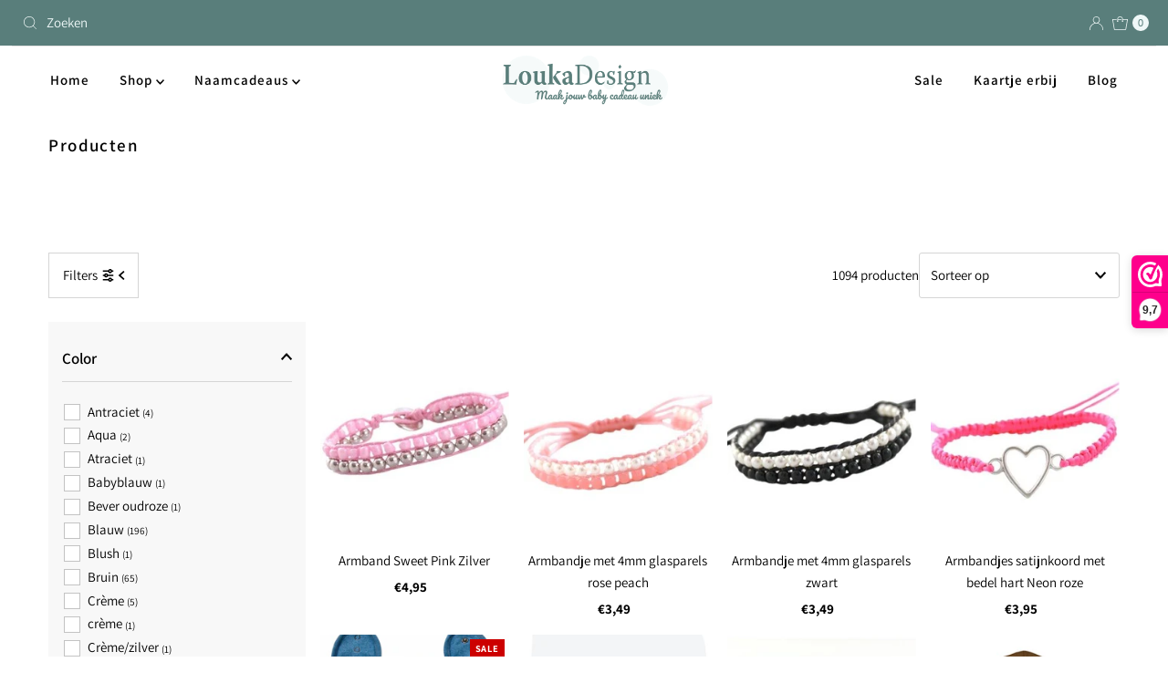

--- FILE ---
content_type: text/html; charset=utf-8
request_url: https://loukadesign.nl/collections/all
body_size: 44864
content:
<!DOCTYPE html>
<html lang="en" class="no-js" lang="nl">
<head>
  <meta charset="utf-8" />
  <meta name="viewport" content="width=device-width, initial-scale=1">

  <!-- Establish early connection to external domains -->
  <link rel="preconnect" href="https://cdn.shopify.com" crossorigin>
  <link rel="preconnect" href="https://fonts.shopify.com" crossorigin>
  <link rel="preconnect" href="https://monorail-edge.shopifysvc.com">
  <link rel="preconnect" href="//ajax.googleapis.com" crossorigin /><!-- Preload onDomain stylesheets and script libraries -->
  <link rel="preload" href="//loukadesign.nl/cdn/shop/t/7/assets/stylesheet.css?v=85296316827455103081670883992" as="style">
  <link rel="preload" as="font" href="//loukadesign.nl/cdn/fonts/assistant/assistant_n4.9120912a469cad1cc292572851508ca49d12e768.woff2" type="font/woff2" crossorigin>
  <link rel="preload" as="font" href="//loukadesign.nl/cdn/fonts/assistant/assistant_n6.b2cbcfa81550fc99b5d970d0ef582eebcbac24e0.woff2" type="font/woff2" crossorigin>
  <link rel="preload" as="font" href="//loukadesign.nl/cdn/fonts/assistant/assistant_n6.b2cbcfa81550fc99b5d970d0ef582eebcbac24e0.woff2" type="font/woff2" crossorigin>
  <link rel="preload" href="//loukadesign.nl/cdn/shop/t/7/assets/eventemitter3.min.js?v=27939738353326123541668518874" as="script">
  <link rel="preload" href="//loukadesign.nl/cdn/shop/t/7/assets/theme.js?v=35813458049442283101668518874" as="script">

  <link rel="shortcut icon" href="//loukadesign.nl/cdn/shop/files/Favicom_32x32_516bb319-3fef-4f66-9036-baf4963a6faf_32x32.png?v=1670264418" type="image/png" />
  <link rel="canonical" href="https://loukadesign.nl/collections/all" />

  <title>Producten &ndash; Loukadesign</title>
  

  

  <meta property="og:type" content="website">
  <meta property="og:title" content="Producten">
  <meta property="og:url" content="https://loukadesign.nl/collections/all">
  
  

<meta property="og:site_name" content="Loukadesign">



  <meta name="twitter:card" content="summary">


  <meta name="twitter:site" content="@shopify">



  

  <style data-shopify>
:root {
    --main-family: Assistant, sans-serif;
    --main-weight: 400;
    --main-style: normal;
    --nav-family: Assistant, sans-serif;
    --nav-weight: 600;
    --nav-style: normal;
    --heading-family: Assistant, sans-serif;
    --heading-weight: 600;
    --heading-style: normal;

    --font-size: 15px;
    --h1-size: 19px;
    --h2-size: 18px;
    --h3-size: 18px;
    --nav-size: 15px;

    --announcement-background: #597e7b;
    --announcement-text: #eff8f8;
    --header-background: #ffffff;
    --header-text: #000000;
    --nav-color: #000000;
    --nav-hover-link-color: #323232;
    --nav-hover-accent-color: #d5d5d5;
    --nav-dropdown-text: #000000;
    --nav-dropdown-background: #ffffff;
    --mobile-header-background: #eff8f8;
    --mobile-header-text: #597e7b;
    --background: #ffffff;
    --text-color: #000000;
    --sale-color: #cc0000;
    --so-color: #597e7b;
    --new-color: #000000;
    --dotted-color: #d5d5d5;
    --review-stars: #f4cd6f;
    --secondary-color: #f8f8f8;
    --section-heading-text: #ffffff;
    --section-heading-primary: #808080;
    --section-heading-primary-hover: #d5d5d5;
    --section-heading-accent: #d5d5d5;
    --banner-text: #161616;
    --banner-caption-bg: #ffffff;
    --button-color: #ff7514;
    --button-text: #ffffff;
    --button-hover: #000000;
    --secondary-button-color: #597e7b;
    --secondary-button-text: #ffffff;
    --secondary-button-hover: #cccccc;
    --direction-color: #9f9070;
    --direction-background: #ffffff;
    --direction-hover: #ffffff;
    --swatch-color: #000000;
    --swatch-background: #ffffff;
    --swatch-border: #d5d5d5;
    --swatch-selected-color: #000000;
    --swatch-selected-background: #ffffff;
    --swatch-selected-border: #000000;
    --footer-background: #597e7b;
    --footer-text: #ffffff;
    --footer-icons: #ffffff;

    --header-border-width: 100%;
    --header-border-weight: 1px;
    --header-border-style: solid;
    --free-shipping-bg: #597e7b;
    --free-shipping-text: #fff;
    --keyboard-focus: #355684;
    --focus-border-style: dotted;
    --focus-border-weight: 2px;

    --error-msg-dark: #e81000;
    --error-msg-light: #ffeae8;
    --success-msg-dark: #007f5f;
    --success-msg-light: #e5fff8;

    --select-arrow-bg: url(//loukadesign.nl/cdn/shop/t/7/assets/select-arrow.png?v=112595941721225094991668518874);
    --icon-border-color: #e6e6e6;
    --product-align: center;

    --color-body-text: var(--text-color);
    --color-body: var(--background);
    --color-bg: var(--background);
    --color-filter-size: 18px;

    --star-active: rgb(0, 0, 0);
    --star-inactive: rgb(204, 204, 204);

    --section-background: #ffffff;
    --section-overlay-color: 0, 0, 0;
    --section-overlay-opacity: 0;
    --section-button-size: 15px;;
    --desktop-section-height: ;
    --mobile-section-height: ;


  }
  @media (max-width: 740px) {
  :root {
    --font-size: calc(15px - (15px * 0.15));
    --nav-size: calc(15px - (15px * 0.15));
    --h1-size: calc(19px - (19px * 0.15));
    --h2-size: calc(18px - (18px * 0.15));
    --h3-size: calc(18px - (18px * 0.15));
  }
}
</style>


  <link rel="stylesheet" href="//loukadesign.nl/cdn/shop/t/7/assets/stylesheet.css?v=85296316827455103081670883992" type="text/css">

  <style>
  @font-face {
  font-family: Assistant;
  font-weight: 400;
  font-style: normal;
  font-display: swap;
  src: url("//loukadesign.nl/cdn/fonts/assistant/assistant_n4.9120912a469cad1cc292572851508ca49d12e768.woff2") format("woff2"),
       url("//loukadesign.nl/cdn/fonts/assistant/assistant_n4.6e9875ce64e0fefcd3f4446b7ec9036b3ddd2985.woff") format("woff");
}

  @font-face {
  font-family: Assistant;
  font-weight: 600;
  font-style: normal;
  font-display: swap;
  src: url("//loukadesign.nl/cdn/fonts/assistant/assistant_n6.b2cbcfa81550fc99b5d970d0ef582eebcbac24e0.woff2") format("woff2"),
       url("//loukadesign.nl/cdn/fonts/assistant/assistant_n6.5dced1e1f897f561a8304b6ef1c533d81fd1c6e0.woff") format("woff");
}

  @font-face {
  font-family: Assistant;
  font-weight: 600;
  font-style: normal;
  font-display: swap;
  src: url("//loukadesign.nl/cdn/fonts/assistant/assistant_n6.b2cbcfa81550fc99b5d970d0ef582eebcbac24e0.woff2") format("woff2"),
       url("//loukadesign.nl/cdn/fonts/assistant/assistant_n6.5dced1e1f897f561a8304b6ef1c533d81fd1c6e0.woff") format("woff");
}

  @font-face {
  font-family: Assistant;
  font-weight: 700;
  font-style: normal;
  font-display: swap;
  src: url("//loukadesign.nl/cdn/fonts/assistant/assistant_n7.bf44452348ec8b8efa3aa3068825305886b1c83c.woff2") format("woff2"),
       url("//loukadesign.nl/cdn/fonts/assistant/assistant_n7.0c887fee83f6b3bda822f1150b912c72da0f7b64.woff") format("woff");
}

  
  
  </style>

  <script>window.performance && window.performance.mark && window.performance.mark('shopify.content_for_header.start');</script><meta name="google-site-verification" content="yO872Xn11Eza_ULCO1bNtjP37mtoKMZDo1bFte74heo">
<meta id="shopify-digital-wallet" name="shopify-digital-wallet" content="/29213556811/digital_wallets/dialog">
<meta name="shopify-checkout-api-token" content="6a66aed2096922a2a273cca81c1c0b51">
<meta id="in-context-paypal-metadata" data-shop-id="29213556811" data-venmo-supported="false" data-environment="production" data-locale="nl_NL" data-paypal-v4="true" data-currency="EUR">
<link rel="alternate" type="application/atom+xml" title="Feed" href="/collections/all.atom" />
<link rel="next" href="/collections/all?page=2">
<link rel="alternate" hreflang="x-default" href="https://loukadesign.nl/collections/all">
<link rel="alternate" hreflang="nl" href="https://loukadesign.nl/collections/all">
<link rel="alternate" hreflang="de" href="https://loukadesign.nl/de/collections/all">
<link rel="alternate" hreflang="en" href="https://loukadesign.nl/en/collections/all">
<link rel="alternate" hreflang="fr" href="https://loukadesign.nl/fr/collections/all">
<link rel="alternate" hreflang="nl-BE" href="https://loukadesign.be/collections/all">
<link rel="alternate" hreflang="de-BE" href="https://loukadesign.be/de/collections/all">
<link rel="alternate" hreflang="en-BE" href="https://loukadesign.be/en/collections/all">
<link rel="alternate" hreflang="fr-BE" href="https://loukadesign.be/fr/collections/all">
<link rel="alternate" hreflang="de-DE" href="https://loukadesign.de/collections/all">
<link rel="alternate" hreflang="en-DE" href="https://loukadesign.de/en/collections/all">
<link rel="alternate" hreflang="nl-DE" href="https://loukadesign.de/nl/collections/all">
<link rel="alternate" hreflang="fr-FR" href="https://loukadesign.fr/collections/all">
<link rel="alternate" hreflang="en-FR" href="https://loukadesign.fr/en/collections/all">
<link rel="alternate" hreflang="nl-FR" href="https://loukadesign.fr/nl/collections/all">
<link rel="alternate" hreflang="it-IT" href="https://loukadesign.com/collections/all">
<link rel="alternate" hreflang="de-IT" href="https://loukadesign.com/de/collections/all">
<link rel="alternate" hreflang="en-IT" href="https://loukadesign.com/en/collections/all">
<link rel="alternate" hreflang="fr-IT" href="https://loukadesign.com/fr/collections/all">
<link rel="alternate" hreflang="nl-IT" href="https://loukadesign.com/nl/collections/all">
<link rel="alternate" hreflang="es-IT" href="https://loukadesign.com/es/collections/all">
<link rel="alternate" hreflang="en-GB" href="https://loukadesign.co.uk/collections/all">
<link rel="alternate" hreflang="de-GB" href="https://loukadesign.co.uk/de/collections/all">
<link rel="alternate" hreflang="fr-GB" href="https://loukadesign.co.uk/fr/collections/all">
<link rel="alternate" hreflang="nl-GB" href="https://loukadesign.co.uk/nl/collections/all">
<script async="async" src="/checkouts/internal/preloads.js?locale=nl-NL"></script>
<link rel="preconnect" href="https://shop.app" crossorigin="anonymous">
<script async="async" src="https://shop.app/checkouts/internal/preloads.js?locale=nl-NL&shop_id=29213556811" crossorigin="anonymous"></script>
<script id="shopify-features" type="application/json">{"accessToken":"6a66aed2096922a2a273cca81c1c0b51","betas":["rich-media-storefront-analytics"],"domain":"loukadesign.nl","predictiveSearch":true,"shopId":29213556811,"locale":"nl"}</script>
<script>var Shopify = Shopify || {};
Shopify.shop = "loukadesign.myshopify.com";
Shopify.locale = "nl";
Shopify.currency = {"active":"EUR","rate":"1.0"};
Shopify.country = "NL";
Shopify.theme = {"name":"Mr Parker - Latest","id":138297049376,"schema_name":"Mr Parker","schema_version":"8.7.0","theme_store_id":567,"role":"main"};
Shopify.theme.handle = "null";
Shopify.theme.style = {"id":null,"handle":null};
Shopify.cdnHost = "loukadesign.nl/cdn";
Shopify.routes = Shopify.routes || {};
Shopify.routes.root = "/";</script>
<script type="module">!function(o){(o.Shopify=o.Shopify||{}).modules=!0}(window);</script>
<script>!function(o){function n(){var o=[];function n(){o.push(Array.prototype.slice.apply(arguments))}return n.q=o,n}var t=o.Shopify=o.Shopify||{};t.loadFeatures=n(),t.autoloadFeatures=n()}(window);</script>
<script>
  window.ShopifyPay = window.ShopifyPay || {};
  window.ShopifyPay.apiHost = "shop.app\/pay";
  window.ShopifyPay.redirectState = null;
</script>
<script id="shop-js-analytics" type="application/json">{"pageType":"collection"}</script>
<script defer="defer" async type="module" src="//loukadesign.nl/cdn/shopifycloud/shop-js/modules/v2/client.init-shop-cart-sync_C6i3jkHJ.nl.esm.js"></script>
<script defer="defer" async type="module" src="//loukadesign.nl/cdn/shopifycloud/shop-js/modules/v2/chunk.common_BswcWXXM.esm.js"></script>
<script type="module">
  await import("//loukadesign.nl/cdn/shopifycloud/shop-js/modules/v2/client.init-shop-cart-sync_C6i3jkHJ.nl.esm.js");
await import("//loukadesign.nl/cdn/shopifycloud/shop-js/modules/v2/chunk.common_BswcWXXM.esm.js");

  window.Shopify.SignInWithShop?.initShopCartSync?.({"fedCMEnabled":true,"windoidEnabled":true});

</script>
<script>
  window.Shopify = window.Shopify || {};
  if (!window.Shopify.featureAssets) window.Shopify.featureAssets = {};
  window.Shopify.featureAssets['shop-js'] = {"shop-cart-sync":["modules/v2/client.shop-cart-sync_CZ94901E.nl.esm.js","modules/v2/chunk.common_BswcWXXM.esm.js"],"init-fed-cm":["modules/v2/client.init-fed-cm_Bhxzq1Av.nl.esm.js","modules/v2/chunk.common_BswcWXXM.esm.js"],"init-windoid":["modules/v2/client.init-windoid_DaWlpY2d.nl.esm.js","modules/v2/chunk.common_BswcWXXM.esm.js"],"init-shop-email-lookup-coordinator":["modules/v2/client.init-shop-email-lookup-coordinator_gutOgwhz.nl.esm.js","modules/v2/chunk.common_BswcWXXM.esm.js"],"shop-cash-offers":["modules/v2/client.shop-cash-offers_CvzbeIcj.nl.esm.js","modules/v2/chunk.common_BswcWXXM.esm.js","modules/v2/chunk.modal_DrlAPDrt.esm.js"],"shop-button":["modules/v2/client.shop-button_C6AYsd0g.nl.esm.js","modules/v2/chunk.common_BswcWXXM.esm.js"],"shop-toast-manager":["modules/v2/client.shop-toast-manager_CNZwTRsQ.nl.esm.js","modules/v2/chunk.common_BswcWXXM.esm.js"],"avatar":["modules/v2/client.avatar_BTnouDA3.nl.esm.js"],"pay-button":["modules/v2/client.pay-button_D0CY5Z72.nl.esm.js","modules/v2/chunk.common_BswcWXXM.esm.js"],"init-shop-cart-sync":["modules/v2/client.init-shop-cart-sync_C6i3jkHJ.nl.esm.js","modules/v2/chunk.common_BswcWXXM.esm.js"],"shop-login-button":["modules/v2/client.shop-login-button_9WsqYXnS.nl.esm.js","modules/v2/chunk.common_BswcWXXM.esm.js","modules/v2/chunk.modal_DrlAPDrt.esm.js"],"init-customer-accounts-sign-up":["modules/v2/client.init-customer-accounts-sign-up_CsVy15L-.nl.esm.js","modules/v2/client.shop-login-button_9WsqYXnS.nl.esm.js","modules/v2/chunk.common_BswcWXXM.esm.js","modules/v2/chunk.modal_DrlAPDrt.esm.js"],"init-shop-for-new-customer-accounts":["modules/v2/client.init-shop-for-new-customer-accounts_BGMyI5yD.nl.esm.js","modules/v2/client.shop-login-button_9WsqYXnS.nl.esm.js","modules/v2/chunk.common_BswcWXXM.esm.js","modules/v2/chunk.modal_DrlAPDrt.esm.js"],"init-customer-accounts":["modules/v2/client.init-customer-accounts_BCKHF9sU.nl.esm.js","modules/v2/client.shop-login-button_9WsqYXnS.nl.esm.js","modules/v2/chunk.common_BswcWXXM.esm.js","modules/v2/chunk.modal_DrlAPDrt.esm.js"],"shop-follow-button":["modules/v2/client.shop-follow-button_CcVMvnCK.nl.esm.js","modules/v2/chunk.common_BswcWXXM.esm.js","modules/v2/chunk.modal_DrlAPDrt.esm.js"],"checkout-modal":["modules/v2/client.checkout-modal_DXQEEo_K.nl.esm.js","modules/v2/chunk.common_BswcWXXM.esm.js","modules/v2/chunk.modal_DrlAPDrt.esm.js"],"lead-capture":["modules/v2/client.lead-capture_DIAGFvma.nl.esm.js","modules/v2/chunk.common_BswcWXXM.esm.js","modules/v2/chunk.modal_DrlAPDrt.esm.js"],"shop-login":["modules/v2/client.shop-login_Dqs9bWtE.nl.esm.js","modules/v2/chunk.common_BswcWXXM.esm.js","modules/v2/chunk.modal_DrlAPDrt.esm.js"],"payment-terms":["modules/v2/client.payment-terms_BENis1BN.nl.esm.js","modules/v2/chunk.common_BswcWXXM.esm.js","modules/v2/chunk.modal_DrlAPDrt.esm.js"]};
</script>
<script id="__st">var __st={"a":29213556811,"offset":3600,"reqid":"47367f65-46bc-42f5-bc89-30c3a9ac4fa9-1768934030","pageurl":"loukadesign.nl\/collections\/all","u":"41f50196352e","p":"collection"};</script>
<script>window.ShopifyPaypalV4VisibilityTracking = true;</script>
<script id="captcha-bootstrap">!function(){'use strict';const t='contact',e='account',n='new_comment',o=[[t,t],['blogs',n],['comments',n],[t,'customer']],c=[[e,'customer_login'],[e,'guest_login'],[e,'recover_customer_password'],[e,'create_customer']],r=t=>t.map((([t,e])=>`form[action*='/${t}']:not([data-nocaptcha='true']) input[name='form_type'][value='${e}']`)).join(','),a=t=>()=>t?[...document.querySelectorAll(t)].map((t=>t.form)):[];function s(){const t=[...o],e=r(t);return a(e)}const i='password',u='form_key',d=['recaptcha-v3-token','g-recaptcha-response','h-captcha-response',i],f=()=>{try{return window.sessionStorage}catch{return}},m='__shopify_v',_=t=>t.elements[u];function p(t,e,n=!1){try{const o=window.sessionStorage,c=JSON.parse(o.getItem(e)),{data:r}=function(t){const{data:e,action:n}=t;return t[m]||n?{data:e,action:n}:{data:t,action:n}}(c);for(const[e,n]of Object.entries(r))t.elements[e]&&(t.elements[e].value=n);n&&o.removeItem(e)}catch(o){console.error('form repopulation failed',{error:o})}}const l='form_type',E='cptcha';function T(t){t.dataset[E]=!0}const w=window,h=w.document,L='Shopify',v='ce_forms',y='captcha';let A=!1;((t,e)=>{const n=(g='f06e6c50-85a8-45c8-87d0-21a2b65856fe',I='https://cdn.shopify.com/shopifycloud/storefront-forms-hcaptcha/ce_storefront_forms_captcha_hcaptcha.v1.5.2.iife.js',D={infoText:'Beschermd door hCaptcha',privacyText:'Privacy',termsText:'Voorwaarden'},(t,e,n)=>{const o=w[L][v],c=o.bindForm;if(c)return c(t,g,e,D).then(n);var r;o.q.push([[t,g,e,D],n]),r=I,A||(h.body.append(Object.assign(h.createElement('script'),{id:'captcha-provider',async:!0,src:r})),A=!0)});var g,I,D;w[L]=w[L]||{},w[L][v]=w[L][v]||{},w[L][v].q=[],w[L][y]=w[L][y]||{},w[L][y].protect=function(t,e){n(t,void 0,e),T(t)},Object.freeze(w[L][y]),function(t,e,n,w,h,L){const[v,y,A,g]=function(t,e,n){const i=e?o:[],u=t?c:[],d=[...i,...u],f=r(d),m=r(i),_=r(d.filter((([t,e])=>n.includes(e))));return[a(f),a(m),a(_),s()]}(w,h,L),I=t=>{const e=t.target;return e instanceof HTMLFormElement?e:e&&e.form},D=t=>v().includes(t);t.addEventListener('submit',(t=>{const e=I(t);if(!e)return;const n=D(e)&&!e.dataset.hcaptchaBound&&!e.dataset.recaptchaBound,o=_(e),c=g().includes(e)&&(!o||!o.value);(n||c)&&t.preventDefault(),c&&!n&&(function(t){try{if(!f())return;!function(t){const e=f();if(!e)return;const n=_(t);if(!n)return;const o=n.value;o&&e.removeItem(o)}(t);const e=Array.from(Array(32),(()=>Math.random().toString(36)[2])).join('');!function(t,e){_(t)||t.append(Object.assign(document.createElement('input'),{type:'hidden',name:u})),t.elements[u].value=e}(t,e),function(t,e){const n=f();if(!n)return;const o=[...t.querySelectorAll(`input[type='${i}']`)].map((({name:t})=>t)),c=[...d,...o],r={};for(const[a,s]of new FormData(t).entries())c.includes(a)||(r[a]=s);n.setItem(e,JSON.stringify({[m]:1,action:t.action,data:r}))}(t,e)}catch(e){console.error('failed to persist form',e)}}(e),e.submit())}));const S=(t,e)=>{t&&!t.dataset[E]&&(n(t,e.some((e=>e===t))),T(t))};for(const o of['focusin','change'])t.addEventListener(o,(t=>{const e=I(t);D(e)&&S(e,y())}));const B=e.get('form_key'),M=e.get(l),P=B&&M;t.addEventListener('DOMContentLoaded',(()=>{const t=y();if(P)for(const e of t)e.elements[l].value===M&&p(e,B);[...new Set([...A(),...v().filter((t=>'true'===t.dataset.shopifyCaptcha))])].forEach((e=>S(e,t)))}))}(h,new URLSearchParams(w.location.search),n,t,e,['guest_login'])})(!0,!0)}();</script>
<script integrity="sha256-4kQ18oKyAcykRKYeNunJcIwy7WH5gtpwJnB7kiuLZ1E=" data-source-attribution="shopify.loadfeatures" defer="defer" src="//loukadesign.nl/cdn/shopifycloud/storefront/assets/storefront/load_feature-a0a9edcb.js" crossorigin="anonymous"></script>
<script crossorigin="anonymous" defer="defer" src="//loukadesign.nl/cdn/shopifycloud/storefront/assets/shopify_pay/storefront-65b4c6d7.js?v=20250812"></script>
<script data-source-attribution="shopify.dynamic_checkout.dynamic.init">var Shopify=Shopify||{};Shopify.PaymentButton=Shopify.PaymentButton||{isStorefrontPortableWallets:!0,init:function(){window.Shopify.PaymentButton.init=function(){};var t=document.createElement("script");t.src="https://loukadesign.nl/cdn/shopifycloud/portable-wallets/latest/portable-wallets.nl.js",t.type="module",document.head.appendChild(t)}};
</script>
<script data-source-attribution="shopify.dynamic_checkout.buyer_consent">
  function portableWalletsHideBuyerConsent(e){var t=document.getElementById("shopify-buyer-consent"),n=document.getElementById("shopify-subscription-policy-button");t&&n&&(t.classList.add("hidden"),t.setAttribute("aria-hidden","true"),n.removeEventListener("click",e))}function portableWalletsShowBuyerConsent(e){var t=document.getElementById("shopify-buyer-consent"),n=document.getElementById("shopify-subscription-policy-button");t&&n&&(t.classList.remove("hidden"),t.removeAttribute("aria-hidden"),n.addEventListener("click",e))}window.Shopify?.PaymentButton&&(window.Shopify.PaymentButton.hideBuyerConsent=portableWalletsHideBuyerConsent,window.Shopify.PaymentButton.showBuyerConsent=portableWalletsShowBuyerConsent);
</script>
<script data-source-attribution="shopify.dynamic_checkout.cart.bootstrap">document.addEventListener("DOMContentLoaded",(function(){function t(){return document.querySelector("shopify-accelerated-checkout-cart, shopify-accelerated-checkout")}if(t())Shopify.PaymentButton.init();else{new MutationObserver((function(e,n){t()&&(Shopify.PaymentButton.init(),n.disconnect())})).observe(document.body,{childList:!0,subtree:!0})}}));
</script>
<script id='scb4127' type='text/javascript' async='' src='https://loukadesign.nl/cdn/shopifycloud/privacy-banner/storefront-banner.js'></script><link id="shopify-accelerated-checkout-styles" rel="stylesheet" media="screen" href="https://loukadesign.nl/cdn/shopifycloud/portable-wallets/latest/accelerated-checkout-backwards-compat.css" crossorigin="anonymous">
<style id="shopify-accelerated-checkout-cart">
        #shopify-buyer-consent {
  margin-top: 1em;
  display: inline-block;
  width: 100%;
}

#shopify-buyer-consent.hidden {
  display: none;
}

#shopify-subscription-policy-button {
  background: none;
  border: none;
  padding: 0;
  text-decoration: underline;
  font-size: inherit;
  cursor: pointer;
}

#shopify-subscription-policy-button::before {
  box-shadow: none;
}

      </style>

<script>window.performance && window.performance.mark && window.performance.mark('shopify.content_for_header.end');</script>
  
  <!-- Belkapp verify --><meta name="google-site-verification" content="oKxVg9kb4pMG1rknelsD6gDmwmfF1VSHJoydkwEiUBY" />

  <script async type="text/javascript">
  var retry = 120;
  var waitForBar = function(callback) {
    if (retry > 0) {
    if (typeof $ != "undefined") {

     callback(); 
    
  }
  else {
    retry = retry - 1;
    setTimeout(function() {
      waitForBar(callback);
    },100);

  }
      
    
    }
    
  };
  
  

  
  waitForBar(function() {
    var top=0;
    var isFixed = false;
    var tmp_btn = $("<button type='submit' style='display:none;'></button>");
    $(".product_form:has(#addToCart)").prepend(tmp_btn);      
  });
  
  
  
  
  
  
  
  
  
</script>
<!-- BEGIN app block: shopify://apps/webwinkelkeur/blocks/sidebar/c3ac2bcb-63f1-40d3-9622-f307cd559ad3 -->
    <script>
        (function (n, r) {
            var e = document.createElement("script");
            e.async = !0, e.src = n + "/sidebar.js?id=" + r + "&c=" + c(10, r);
            var t = document.getElementsByTagName("script")[0];
            t.parentNode.insertBefore(e, t);

            function c(s, i) {
                var o = Date.now(), a = s * 6e4, _ = (Math.sin(i) || 0) * a;
                return Math.floor((o + _) / a)
            }
        })("https://dashboard.webwinkelkeur.nl", 1217130);
    </script>


<!-- END app block --><!-- BEGIN app block: shopify://apps/chaty-chat-buttons-whatsapp/blocks/chaty/0aaf5812-760f-4dd7-be9b-cca564d8200b --><script
  type="text/javascript"
  async="true"
  src="https://cdn.chaty.app/pixel.js?id=z5fUcUPi&shop=loukadesign.myshopify.com"></script>

<!-- END app block --><!-- BEGIN app block: shopify://apps/zepto-product-personalizer/blocks/product_personalizer_main/7411210d-7b32-4c09-9455-e129e3be4729 -->
<!-- BEGIN app snippet: zepto_common --><script>
var pplr_cart = {"note":null,"attributes":{},"original_total_price":0,"total_price":0,"total_discount":0,"total_weight":0.0,"item_count":0,"items":[],"requires_shipping":false,"currency":"EUR","items_subtotal_price":0,"cart_level_discount_applications":[],"checkout_charge_amount":0};
var pplr_shop_currency = "EUR";
var pplr_enabled_currencies_size = 13;
var pplr_money_formate = "€{{amount_with_comma_separator}}";
var pplr_manual_theme_selector=["CartCount span","tr:has([name*=updates])","tr img:first",".line-item__title, .ajax-cart__cart-variants",".cart__item--price .cart__price",".grid__item.one-half.text-right",".pplr_item_remove",".ajaxcart__qty",".header__cart-price-bubble span[data-cart-price-bubble]","form[action*=cart] [name=checkout]","Click To View Image","0","Discount Code {{ code }} is invalid","Discount code","Apply",".SomeClass","Subtotal","Shipping","EST. TOTAL"];
</script>
<script defer src="//cdn-zeptoapps.com/product-personalizer/pplr_common.js?v=20" ></script><!-- END app snippet -->

<!-- END app block --><script src="https://cdn.shopify.com/extensions/4d5a2c47-c9fc-4724-a26e-14d501c856c6/attrac-6/assets/attrac-embed-bars.js" type="text/javascript" defer="defer"></script>
<meta property="og:image" content="https://cdn.shopify.com/s/files/1/0292/1355/6811/files/Logo-Loukadesign-groen-langwerpig-1200-x-365_d4703cbf-6bfe-45e3-aeeb-22e5715ae84b.png?v=1620731942" />
<meta property="og:image:secure_url" content="https://cdn.shopify.com/s/files/1/0292/1355/6811/files/Logo-Loukadesign-groen-langwerpig-1200-x-365_d4703cbf-6bfe-45e3-aeeb-22e5715ae84b.png?v=1620731942" />
<meta property="og:image:width" content="1200" />
<meta property="og:image:height" content="365" />
<link href="https://monorail-edge.shopifysvc.com" rel="dns-prefetch">
<script>(function(){if ("sendBeacon" in navigator && "performance" in window) {try {var session_token_from_headers = performance.getEntriesByType('navigation')[0].serverTiming.find(x => x.name == '_s').description;} catch {var session_token_from_headers = undefined;}var session_cookie_matches = document.cookie.match(/_shopify_s=([^;]*)/);var session_token_from_cookie = session_cookie_matches && session_cookie_matches.length === 2 ? session_cookie_matches[1] : "";var session_token = session_token_from_headers || session_token_from_cookie || "";function handle_abandonment_event(e) {var entries = performance.getEntries().filter(function(entry) {return /monorail-edge.shopifysvc.com/.test(entry.name);});if (!window.abandonment_tracked && entries.length === 0) {window.abandonment_tracked = true;var currentMs = Date.now();var navigation_start = performance.timing.navigationStart;var payload = {shop_id: 29213556811,url: window.location.href,navigation_start,duration: currentMs - navigation_start,session_token,page_type: "collection"};window.navigator.sendBeacon("https://monorail-edge.shopifysvc.com/v1/produce", JSON.stringify({schema_id: "online_store_buyer_site_abandonment/1.1",payload: payload,metadata: {event_created_at_ms: currentMs,event_sent_at_ms: currentMs}}));}}window.addEventListener('pagehide', handle_abandonment_event);}}());</script>
<script id="web-pixels-manager-setup">(function e(e,d,r,n,o){if(void 0===o&&(o={}),!Boolean(null===(a=null===(i=window.Shopify)||void 0===i?void 0:i.analytics)||void 0===a?void 0:a.replayQueue)){var i,a;window.Shopify=window.Shopify||{};var t=window.Shopify;t.analytics=t.analytics||{};var s=t.analytics;s.replayQueue=[],s.publish=function(e,d,r){return s.replayQueue.push([e,d,r]),!0};try{self.performance.mark("wpm:start")}catch(e){}var l=function(){var e={modern:/Edge?\/(1{2}[4-9]|1[2-9]\d|[2-9]\d{2}|\d{4,})\.\d+(\.\d+|)|Firefox\/(1{2}[4-9]|1[2-9]\d|[2-9]\d{2}|\d{4,})\.\d+(\.\d+|)|Chrom(ium|e)\/(9{2}|\d{3,})\.\d+(\.\d+|)|(Maci|X1{2}).+ Version\/(15\.\d+|(1[6-9]|[2-9]\d|\d{3,})\.\d+)([,.]\d+|)( \(\w+\)|)( Mobile\/\w+|) Safari\/|Chrome.+OPR\/(9{2}|\d{3,})\.\d+\.\d+|(CPU[ +]OS|iPhone[ +]OS|CPU[ +]iPhone|CPU IPhone OS|CPU iPad OS)[ +]+(15[._]\d+|(1[6-9]|[2-9]\d|\d{3,})[._]\d+)([._]\d+|)|Android:?[ /-](13[3-9]|1[4-9]\d|[2-9]\d{2}|\d{4,})(\.\d+|)(\.\d+|)|Android.+Firefox\/(13[5-9]|1[4-9]\d|[2-9]\d{2}|\d{4,})\.\d+(\.\d+|)|Android.+Chrom(ium|e)\/(13[3-9]|1[4-9]\d|[2-9]\d{2}|\d{4,})\.\d+(\.\d+|)|SamsungBrowser\/([2-9]\d|\d{3,})\.\d+/,legacy:/Edge?\/(1[6-9]|[2-9]\d|\d{3,})\.\d+(\.\d+|)|Firefox\/(5[4-9]|[6-9]\d|\d{3,})\.\d+(\.\d+|)|Chrom(ium|e)\/(5[1-9]|[6-9]\d|\d{3,})\.\d+(\.\d+|)([\d.]+$|.*Safari\/(?![\d.]+ Edge\/[\d.]+$))|(Maci|X1{2}).+ Version\/(10\.\d+|(1[1-9]|[2-9]\d|\d{3,})\.\d+)([,.]\d+|)( \(\w+\)|)( Mobile\/\w+|) Safari\/|Chrome.+OPR\/(3[89]|[4-9]\d|\d{3,})\.\d+\.\d+|(CPU[ +]OS|iPhone[ +]OS|CPU[ +]iPhone|CPU IPhone OS|CPU iPad OS)[ +]+(10[._]\d+|(1[1-9]|[2-9]\d|\d{3,})[._]\d+)([._]\d+|)|Android:?[ /-](13[3-9]|1[4-9]\d|[2-9]\d{2}|\d{4,})(\.\d+|)(\.\d+|)|Mobile Safari.+OPR\/([89]\d|\d{3,})\.\d+\.\d+|Android.+Firefox\/(13[5-9]|1[4-9]\d|[2-9]\d{2}|\d{4,})\.\d+(\.\d+|)|Android.+Chrom(ium|e)\/(13[3-9]|1[4-9]\d|[2-9]\d{2}|\d{4,})\.\d+(\.\d+|)|Android.+(UC? ?Browser|UCWEB|U3)[ /]?(15\.([5-9]|\d{2,})|(1[6-9]|[2-9]\d|\d{3,})\.\d+)\.\d+|SamsungBrowser\/(5\.\d+|([6-9]|\d{2,})\.\d+)|Android.+MQ{2}Browser\/(14(\.(9|\d{2,})|)|(1[5-9]|[2-9]\d|\d{3,})(\.\d+|))(\.\d+|)|K[Aa][Ii]OS\/(3\.\d+|([4-9]|\d{2,})\.\d+)(\.\d+|)/},d=e.modern,r=e.legacy,n=navigator.userAgent;return n.match(d)?"modern":n.match(r)?"legacy":"unknown"}(),u="modern"===l?"modern":"legacy",c=(null!=n?n:{modern:"",legacy:""})[u],f=function(e){return[e.baseUrl,"/wpm","/b",e.hashVersion,"modern"===e.buildTarget?"m":"l",".js"].join("")}({baseUrl:d,hashVersion:r,buildTarget:u}),m=function(e){var d=e.version,r=e.bundleTarget,n=e.surface,o=e.pageUrl,i=e.monorailEndpoint;return{emit:function(e){var a=e.status,t=e.errorMsg,s=(new Date).getTime(),l=JSON.stringify({metadata:{event_sent_at_ms:s},events:[{schema_id:"web_pixels_manager_load/3.1",payload:{version:d,bundle_target:r,page_url:o,status:a,surface:n,error_msg:t},metadata:{event_created_at_ms:s}}]});if(!i)return console&&console.warn&&console.warn("[Web Pixels Manager] No Monorail endpoint provided, skipping logging."),!1;try{return self.navigator.sendBeacon.bind(self.navigator)(i,l)}catch(e){}var u=new XMLHttpRequest;try{return u.open("POST",i,!0),u.setRequestHeader("Content-Type","text/plain"),u.send(l),!0}catch(e){return console&&console.warn&&console.warn("[Web Pixels Manager] Got an unhandled error while logging to Monorail."),!1}}}}({version:r,bundleTarget:l,surface:e.surface,pageUrl:self.location.href,monorailEndpoint:e.monorailEndpoint});try{o.browserTarget=l,function(e){var d=e.src,r=e.async,n=void 0===r||r,o=e.onload,i=e.onerror,a=e.sri,t=e.scriptDataAttributes,s=void 0===t?{}:t,l=document.createElement("script"),u=document.querySelector("head"),c=document.querySelector("body");if(l.async=n,l.src=d,a&&(l.integrity=a,l.crossOrigin="anonymous"),s)for(var f in s)if(Object.prototype.hasOwnProperty.call(s,f))try{l.dataset[f]=s[f]}catch(e){}if(o&&l.addEventListener("load",o),i&&l.addEventListener("error",i),u)u.appendChild(l);else{if(!c)throw new Error("Did not find a head or body element to append the script");c.appendChild(l)}}({src:f,async:!0,onload:function(){if(!function(){var e,d;return Boolean(null===(d=null===(e=window.Shopify)||void 0===e?void 0:e.analytics)||void 0===d?void 0:d.initialized)}()){var d=window.webPixelsManager.init(e)||void 0;if(d){var r=window.Shopify.analytics;r.replayQueue.forEach((function(e){var r=e[0],n=e[1],o=e[2];d.publishCustomEvent(r,n,o)})),r.replayQueue=[],r.publish=d.publishCustomEvent,r.visitor=d.visitor,r.initialized=!0}}},onerror:function(){return m.emit({status:"failed",errorMsg:"".concat(f," has failed to load")})},sri:function(e){var d=/^sha384-[A-Za-z0-9+/=]+$/;return"string"==typeof e&&d.test(e)}(c)?c:"",scriptDataAttributes:o}),m.emit({status:"loading"})}catch(e){m.emit({status:"failed",errorMsg:(null==e?void 0:e.message)||"Unknown error"})}}})({shopId: 29213556811,storefrontBaseUrl: "https://loukadesign.nl",extensionsBaseUrl: "https://extensions.shopifycdn.com/cdn/shopifycloud/web-pixels-manager",monorailEndpoint: "https://monorail-edge.shopifysvc.com/unstable/produce_batch",surface: "storefront-renderer",enabledBetaFlags: ["2dca8a86"],webPixelsConfigList: [{"id":"1011024202","configuration":"{\"config\":\"{\\\"pixel_id\\\":\\\"AW-482291376\\\",\\\"target_country\\\":\\\"NL\\\",\\\"gtag_events\\\":[{\\\"type\\\":\\\"search\\\",\\\"action_label\\\":\\\"AW-482291376\\\/itCFCLzJl-YBELDd_OUB\\\"},{\\\"type\\\":\\\"begin_checkout\\\",\\\"action_label\\\":\\\"AW-482291376\\\/a7DVCLnJl-YBELDd_OUB\\\"},{\\\"type\\\":\\\"view_item\\\",\\\"action_label\\\":[\\\"AW-482291376\\\/HCQZCLPJl-YBELDd_OUB\\\",\\\"MC-8L48SDCCG8\\\"]},{\\\"type\\\":\\\"purchase\\\",\\\"action_label\\\":[\\\"AW-482291376\\\/PrXpCLDJl-YBELDd_OUB\\\",\\\"MC-8L48SDCCG8\\\"]},{\\\"type\\\":\\\"page_view\\\",\\\"action_label\\\":[\\\"AW-482291376\\\/NV5TCK3Jl-YBELDd_OUB\\\",\\\"MC-8L48SDCCG8\\\"]},{\\\"type\\\":\\\"add_payment_info\\\",\\\"action_label\\\":\\\"AW-482291376\\\/PJzOCL_Jl-YBELDd_OUB\\\"},{\\\"type\\\":\\\"add_to_cart\\\",\\\"action_label\\\":\\\"AW-482291376\\\/pSX-CLbJl-YBELDd_OUB\\\"}],\\\"enable_monitoring_mode\\\":false}\"}","eventPayloadVersion":"v1","runtimeContext":"OPEN","scriptVersion":"b2a88bafab3e21179ed38636efcd8a93","type":"APP","apiClientId":1780363,"privacyPurposes":[],"dataSharingAdjustments":{"protectedCustomerApprovalScopes":["read_customer_address","read_customer_email","read_customer_name","read_customer_personal_data","read_customer_phone"]}},{"id":"414712138","configuration":"{\"pixel_id\":\"2110705709053217\",\"pixel_type\":\"facebook_pixel\",\"metaapp_system_user_token\":\"-\"}","eventPayloadVersion":"v1","runtimeContext":"OPEN","scriptVersion":"ca16bc87fe92b6042fbaa3acc2fbdaa6","type":"APP","apiClientId":2329312,"privacyPurposes":["ANALYTICS","MARKETING","SALE_OF_DATA"],"dataSharingAdjustments":{"protectedCustomerApprovalScopes":["read_customer_address","read_customer_email","read_customer_name","read_customer_personal_data","read_customer_phone"]}},{"id":"shopify-app-pixel","configuration":"{}","eventPayloadVersion":"v1","runtimeContext":"STRICT","scriptVersion":"0450","apiClientId":"shopify-pixel","type":"APP","privacyPurposes":["ANALYTICS","MARKETING"]},{"id":"shopify-custom-pixel","eventPayloadVersion":"v1","runtimeContext":"LAX","scriptVersion":"0450","apiClientId":"shopify-pixel","type":"CUSTOM","privacyPurposes":["ANALYTICS","MARKETING"]}],isMerchantRequest: false,initData: {"shop":{"name":"Loukadesign","paymentSettings":{"currencyCode":"EUR"},"myshopifyDomain":"loukadesign.myshopify.com","countryCode":"NL","storefrontUrl":"https:\/\/loukadesign.nl"},"customer":null,"cart":null,"checkout":null,"productVariants":[],"purchasingCompany":null},},"https://loukadesign.nl/cdn","fcfee988w5aeb613cpc8e4bc33m6693e112",{"modern":"","legacy":""},{"shopId":"29213556811","storefrontBaseUrl":"https:\/\/loukadesign.nl","extensionBaseUrl":"https:\/\/extensions.shopifycdn.com\/cdn\/shopifycloud\/web-pixels-manager","surface":"storefront-renderer","enabledBetaFlags":"[\"2dca8a86\"]","isMerchantRequest":"false","hashVersion":"fcfee988w5aeb613cpc8e4bc33m6693e112","publish":"custom","events":"[[\"page_viewed\",{}],[\"collection_viewed\",{\"collection\":{\"id\":\"\",\"title\":\"Producten\",\"productVariants\":[{\"price\":{\"amount\":4.95,\"currencyCode\":\"EUR\"},\"product\":{\"title\":\"Armband Sweet Pink Zilver\",\"vendor\":\"Loukadesign\",\"id\":\"4649713729611\",\"untranslatedTitle\":\"Armband Sweet Pink Zilver\",\"url\":\"\/products\/armband-sweet-pink-zilver\",\"type\":\"Armband\"},\"id\":\"32748202098763\",\"image\":{\"src\":\"\/\/loukadesign.nl\/cdn\/shop\/products\/full31516405.jpg?v=1597764483\"},\"sku\":\"9790\",\"title\":\"Roze\",\"untranslatedTitle\":\"Roze\"},{\"price\":{\"amount\":3.49,\"currencyCode\":\"EUR\"},\"product\":{\"title\":\"Armbandje met 4mm glasparels rose peach\",\"vendor\":\"Loukadesign\",\"id\":\"4649713664075\",\"untranslatedTitle\":\"Armbandje met 4mm glasparels rose peach\",\"url\":\"\/products\/armbandje-met-4mm-glasparels-rose-peach\",\"type\":\"Armband\"},\"id\":\"32748202033227\",\"image\":{\"src\":\"\/\/loukadesign.nl\/cdn\/shop\/products\/full32135824.jpg?v=1597764478\"},\"sku\":\"9800\",\"title\":\"Roze\",\"untranslatedTitle\":\"Roze\"},{\"price\":{\"amount\":3.49,\"currencyCode\":\"EUR\"},\"product\":{\"title\":\"Armbandje met 4mm glasparels zwart\",\"vendor\":\"Loukadesign\",\"id\":\"4649713762379\",\"untranslatedTitle\":\"Armbandje met 4mm glasparels zwart\",\"url\":\"\/products\/armbandje-met-4mm-glasparels-zwart\",\"type\":\"Armband\"},\"id\":\"32748202131531\",\"image\":{\"src\":\"\/\/loukadesign.nl\/cdn\/shop\/products\/full32135818.jpg?v=1597764489\"},\"sku\":\"9780\",\"title\":\"Wit\",\"untranslatedTitle\":\"Wit\"},{\"price\":{\"amount\":3.95,\"currencyCode\":\"EUR\"},\"product\":{\"title\":\"Armbandjes satijnkoord met bedel hart Neon roze\",\"vendor\":\"Loukadesign\",\"id\":\"4649714417739\",\"untranslatedTitle\":\"Armbandjes satijnkoord met bedel hart Neon roze\",\"url\":\"\/products\/armbandjes-satijnkoord-met-bedel-hart-neon-roze\",\"type\":\"Armband\"},\"id\":\"32748203147339\",\"image\":{\"src\":\"\/\/loukadesign.nl\/cdn\/shop\/products\/full32157274.jpg?v=1597764555\"},\"sku\":\"9620\",\"title\":\"Roze\",\"untranslatedTitle\":\"Roze\"},{\"price\":{\"amount\":8.95,\"currencyCode\":\"EUR\"},\"product\":{\"title\":\"Baby Jeans Bib (slabber)\",\"vendor\":\"Baby Jeans\",\"id\":\"4620204933195\",\"untranslatedTitle\":\"Baby Jeans Bib (slabber)\",\"url\":\"\/products\/baby-jeans-bib-slabber\",\"type\":\"Slabber\"},\"id\":\"32609581432907\",\"image\":{\"src\":\"\/\/loukadesign.nl\/cdn\/shop\/products\/full30900142.jpg?v=1594476012\"},\"sku\":\"2670\",\"title\":\"Jeansblauw\",\"untranslatedTitle\":\"Jeansblauw\"},{\"price\":{\"amount\":13.95,\"currencyCode\":\"EUR\"},\"product\":{\"title\":\"Baby Shower Glove\",\"vendor\":\"Invented for kids\",\"id\":\"4589755007051\",\"untranslatedTitle\":\"Baby Shower Glove\",\"url\":\"\/products\/baby-shower-glove\",\"type\":\"Baby shower glove\"},\"id\":\"32376535973963\",\"image\":{\"src\":\"\/\/loukadesign.nl\/cdn\/shop\/products\/baby_shower_glove_blauwe_pingu_n.jpg?v=1591633903\"},\"sku\":\"14120\",\"title\":\"Pinquin lichtblauw\",\"untranslatedTitle\":\"Pinquin lichtblauw\"},{\"price\":{\"amount\":7.95,\"currencyCode\":\"EUR\"},\"product\":{\"title\":\"Babymutsje blauw\",\"vendor\":\"Funnies\",\"id\":\"4593224417355\",\"untranslatedTitle\":\"Babymutsje blauw\",\"url\":\"\/products\/babymutsje-blauw\",\"type\":\"Babymutsje\"},\"id\":\"32400535486539\",\"image\":{\"src\":\"\/\/loukadesign.nl\/cdn\/shop\/products\/babymutsje_grey_blue.jpg?v=1601464310\"},\"sku\":\"14108\",\"title\":\"Grey blue \/ 50\/56 valt klein\",\"untranslatedTitle\":\"Grey blue \/ 50\/56 valt klein\"},{\"price\":{\"amount\":7.95,\"currencyCode\":\"EUR\"},\"product\":{\"title\":\"Babymutsje Brown Clay\",\"vendor\":\"Funnies\",\"id\":\"6544732094539\",\"untranslatedTitle\":\"Babymutsje Brown Clay\",\"url\":\"\/products\/babymutsje-brown-clay\",\"type\":\"Babymutsje\"},\"id\":\"39269985943627\",\"image\":{\"src\":\"\/\/loukadesign.nl\/cdn\/shop\/products\/Babymutsjebrownclay.jpg?v=1616080066\"},\"sku\":\"14106\",\"title\":\"Bruin \/ 50\/56 valt klein\",\"untranslatedTitle\":\"Bruin \/ 50\/56 valt klein\"},{\"price\":{\"amount\":7.95,\"currencyCode\":\"EUR\"},\"product\":{\"title\":\"Babymutsje Copper\",\"vendor\":\"Funnies\",\"id\":\"6544727670859\",\"untranslatedTitle\":\"Babymutsje Copper\",\"url\":\"\/products\/babymutsje-copper\",\"type\":\"Babymutsje\"},\"id\":\"39269952782411\",\"image\":{\"src\":\"\/\/loukadesign.nl\/cdn\/shop\/products\/Babymutsjecopper.jpg?v=1616083588\"},\"sku\":\"14104\",\"title\":\"Bruin \/ 50\/56 valt klein\",\"untranslatedTitle\":\"Bruin \/ 50\/56 valt klein\"},{\"price\":{\"amount\":7.95,\"currencyCode\":\"EUR\"},\"product\":{\"title\":\"Babymutsje cream\",\"vendor\":\"Funnies\",\"id\":\"8579433070922\",\"untranslatedTitle\":\"Babymutsje cream\",\"url\":\"\/products\/babymutsje-cream\",\"type\":\"Babymutsje\"},\"id\":\"47352283988298\",\"image\":{\"src\":\"\/\/loukadesign.nl\/cdn\/shop\/files\/Funniesbabymutsjecream.jpg?v=1700578949\"},\"sku\":\"14127\",\"title\":\"Default Title\",\"untranslatedTitle\":\"Default Title\"},{\"price\":{\"amount\":7.95,\"currencyCode\":\"EUR\"},\"product\":{\"title\":\"Babymutsje grijs\",\"vendor\":\"Funnies\",\"id\":\"4593106944075\",\"untranslatedTitle\":\"Babymutsje grijs\",\"url\":\"\/products\/babymutsje-grijs\",\"type\":\"Babymutsje\"},\"id\":\"32399757738059\",\"image\":{\"src\":\"\/\/loukadesign.nl\/cdn\/shop\/products\/img-9331_1_1075adf6-b3d8-4ea9-ac3b-ba84f26182de.jpg?v=1601461652\"},\"sku\":\"14089\",\"title\":\"Grijs \/ 62\/68\",\"untranslatedTitle\":\"Grijs \/ 62\/68\"},{\"price\":{\"amount\":7.95,\"currencyCode\":\"EUR\"},\"product\":{\"title\":\"Babymutsje groen\",\"vendor\":\"Funnies\",\"id\":\"4593224220747\",\"untranslatedTitle\":\"Babymutsje groen\",\"url\":\"\/products\/babymutsje-groen\",\"type\":\"Babymutsje\"},\"id\":\"32400533389387\",\"image\":{\"src\":\"\/\/loukadesign.nl\/cdn\/shop\/products\/babymutsje_forrest.jpg?v=1601464637\"},\"sku\":\"14107\",\"title\":\"Forest \/ 50\/56 valt klein\",\"untranslatedTitle\":\"Forest \/ 50\/56 valt klein\"},{\"price\":{\"amount\":7.95,\"currencyCode\":\"EUR\"},\"product\":{\"title\":\"Babymutsje lake green\",\"vendor\":\"Funnies\",\"id\":\"9420659786058\",\"untranslatedTitle\":\"Babymutsje lake green\",\"url\":\"\/products\/babymutsje-lake-green\",\"type\":\"Babymutsje\"},\"id\":\"49005309395274\",\"image\":{\"src\":\"\/\/loukadesign.nl\/cdn\/shop\/files\/Babymutsje_lake_green.jpg?v=1723297575\"},\"sku\":\"14128\",\"title\":\"Default Title\",\"untranslatedTitle\":\"Default Title\"},{\"price\":{\"amount\":7.95,\"currencyCode\":\"EUR\"},\"product\":{\"title\":\"Babymutsje lavendel\",\"vendor\":\"Funnies\",\"id\":\"9420665520458\",\"untranslatedTitle\":\"Babymutsje lavendel\",\"url\":\"\/products\/babymutsje-lavendel\",\"type\":\"Babymutsje\"},\"id\":\"49005333774666\",\"image\":{\"src\":\"\/\/loukadesign.nl\/cdn\/shop\/files\/Babymutsje_lavendel.jpg?v=1723297515\"},\"sku\":\"14129\",\"title\":\"Default Title\",\"untranslatedTitle\":\"Default Title\"},{\"price\":{\"amount\":7.95,\"currencyCode\":\"EUR\"},\"product\":{\"title\":\"Babymutsje Oker Geel\",\"vendor\":\"Funnies\",\"id\":\"4592364027979\",\"untranslatedTitle\":\"Babymutsje Oker Geel\",\"url\":\"\/products\/babymutsje-oker-geel\",\"type\":\"Babymutsje\"},\"id\":\"32393432989771\",\"image\":{\"src\":\"\/\/loukadesign.nl\/cdn\/shop\/products\/babymutsje_oker_geel_1_5d1f3122-1e6c-4d84-a323-ba68414afbf4.jpg?v=1601454474\"},\"sku\":\"14119\",\"title\":\"Oker geel \/ 50\/56 valt klein\",\"untranslatedTitle\":\"Oker geel \/ 50\/56 valt klein\"},{\"price\":{\"amount\":7.95,\"currencyCode\":\"EUR\"},\"product\":{\"title\":\"Babymutsje Pinkstone\",\"vendor\":\"Funnies\",\"id\":\"6544732782667\",\"untranslatedTitle\":\"Babymutsje Pinkstone\",\"url\":\"\/products\/babymutsje-pinkstone\",\"type\":\"Babymutsje\"},\"id\":\"39269992562763\",\"image\":{\"src\":\"\/\/loukadesign.nl\/cdn\/shop\/products\/Babymutsjepinkstone.jpg?v=1616083548\"},\"sku\":\"14108\",\"title\":\"Pinkstone \/ 50\/56 valt klein\",\"untranslatedTitle\":\"Pinkstone \/ 50\/56 valt klein\"},{\"price\":{\"amount\":7.95,\"currencyCode\":\"EUR\"},\"product\":{\"title\":\"Babymutsje roze\",\"vendor\":\"Funnies\",\"id\":\"4593216946251\",\"untranslatedTitle\":\"Babymutsje roze\",\"url\":\"\/products\/babymutsje-roze\",\"type\":\"Babymutsje\"},\"id\":\"32400478765131\",\"image\":{\"src\":\"\/\/loukadesign.nl\/cdn\/shop\/products\/babymutsje_blush.jpg?v=1601462126\"},\"sku\":\"14106\",\"title\":\"Blush \/ 50\/56 valt klein\",\"untranslatedTitle\":\"Blush \/ 50\/56 valt klein\"},{\"price\":{\"amount\":7.95,\"currencyCode\":\"EUR\"},\"product\":{\"title\":\"Babymutsje Silk Blue\",\"vendor\":\"Funnies\",\"id\":\"6648246992971\",\"untranslatedTitle\":\"Babymutsje Silk Blue\",\"url\":\"\/products\/babymutsje-silk-blue\",\"type\":\"Babymutsje\"},\"id\":\"39599937290315\",\"image\":{\"src\":\"\/\/loukadesign.nl\/cdn\/shop\/products\/silk-blue-baby-cap-1-600x600.jpg?v=1637847862\"},\"sku\":\"14126\",\"title\":\"Default Title\",\"untranslatedTitle\":\"Default Title\"},{\"price\":{\"amount\":7.95,\"currencyCode\":\"EUR\"},\"product\":{\"title\":\"Babymutsje wit, zwart, crème\",\"vendor\":\"Funnies\",\"id\":\"4593224810571\",\"untranslatedTitle\":\"Babymutsje wit, zwart, crème\",\"url\":\"\/products\/babymutsje-wit-zwart-creme\",\"type\":\"Babymutsje\"},\"id\":\"32400540139595\",\"image\":{\"src\":\"\/\/loukadesign.nl\/cdn\/shop\/products\/img_8517web_1_1_8cf58369-80a3-4c0e-9fe0-22bdb480ae14.jpg?v=1601465257\"},\"sku\":\"14022\",\"title\":\"Crème \/ 62\/68\",\"untranslatedTitle\":\"Crème \/ 62\/68\"},{\"price\":{\"amount\":11.95,\"currencyCode\":\"EUR\"},\"product\":{\"title\":\"Badcape blush\",\"vendor\":\"Funnies\",\"id\":\"4594871337035\",\"untranslatedTitle\":\"Badcape blush\",\"url\":\"\/products\/badcape-blush\",\"type\":\"Badcape\"},\"id\":\"39402880499787\",\"image\":{\"src\":\"\/\/loukadesign.nl\/cdn\/shop\/products\/badcap_blush.jpg?v=1599073348\"},\"sku\":\"7200012\",\"title\":\"Default Title\",\"untranslatedTitle\":\"Default Title\"},{\"price\":{\"amount\":11.95,\"currencyCode\":\"EUR\"},\"product\":{\"title\":\"Badcape brown clay\",\"vendor\":\"Funnies\",\"id\":\"6544751657035\",\"untranslatedTitle\":\"Badcape brown clay\",\"url\":\"\/products\/badcape-brown-clay\",\"type\":\"Badcape\"},\"id\":\"39270071861323\",\"image\":{\"src\":\"\/\/loukadesign.nl\/cdn\/shop\/products\/Badcapebrownclay.jpg?v=1616083438\"},\"sku\":\"7200017\",\"title\":\"Default Title\",\"untranslatedTitle\":\"Default Title\"},{\"price\":{\"amount\":11.95,\"currencyCode\":\"EUR\"},\"product\":{\"title\":\"Badcape copper\",\"vendor\":\"Funnies\",\"id\":\"6544745824331\",\"untranslatedTitle\":\"Badcape copper\",\"url\":\"\/products\/badcape-copper\",\"type\":\"Badcape\"},\"id\":\"39270039453771\",\"image\":{\"src\":\"\/\/loukadesign.nl\/cdn\/shop\/products\/Badcapecopper.jpg?v=1616083465\"},\"sku\":\"7200016\",\"title\":\"Default Title\",\"untranslatedTitle\":\"Default Title\"},{\"price\":{\"amount\":11.95,\"currencyCode\":\"EUR\"},\"product\":{\"title\":\"Badcape Cream\",\"vendor\":\"Funnies\",\"id\":\"8028678324512\",\"untranslatedTitle\":\"Badcape Cream\",\"url\":\"\/products\/badcape-cream\",\"type\":\"Badcape\"},\"id\":\"44147484164384\",\"image\":{\"src\":\"\/\/loukadesign.nl\/cdn\/shop\/products\/Badcapecream.jpg?v=1670324656\"},\"sku\":\"720021\",\"title\":\"Default Title\",\"untranslatedTitle\":\"Default Title\"},{\"price\":{\"amount\":11.95,\"currencyCode\":\"EUR\"},\"product\":{\"title\":\"Badcape Ecru\",\"vendor\":\"Funnies\",\"id\":\"6648248696907\",\"untranslatedTitle\":\"Badcape Ecru\",\"url\":\"\/products\/badcape-ecru\",\"type\":\"Badcape\"},\"id\":\"39599940698187\",\"image\":{\"src\":\"\/\/loukadesign.nl\/cdn\/shop\/products\/ecru-hooded-towel-1-600x600.jpg?v=1637848261\"},\"sku\":\"720020\",\"title\":\"Default Title\",\"untranslatedTitle\":\"Default Title\"},{\"price\":{\"amount\":11.95,\"currencyCode\":\"EUR\"},\"product\":{\"title\":\"Badcape forest\",\"vendor\":\"Funnies\",\"id\":\"4594871369803\",\"untranslatedTitle\":\"Badcape forest\",\"url\":\"\/products\/badcape-forest\",\"type\":\"Badcape\"},\"id\":\"32409398247499\",\"image\":{\"src\":\"\/\/loukadesign.nl\/cdn\/shop\/products\/badcape_forest.jpg?v=1599077253\"},\"sku\":\"7200013\",\"title\":\"Forest\",\"untranslatedTitle\":\"Forest\"},{\"price\":{\"amount\":11.95,\"currencyCode\":\"EUR\"},\"product\":{\"title\":\"Badcape fuchsia\",\"vendor\":\"Funnies\",\"id\":\"4594870616139\",\"untranslatedTitle\":\"Badcape fuchsia\",\"url\":\"\/products\/badcape-fuchsia\",\"type\":\"Badcape\"},\"id\":\"32409394249803\",\"image\":{\"src\":\"\/\/loukadesign.nl\/cdn\/shop\/products\/1badcape_fuchsia.jpg?v=1599077749\"},\"sku\":\"7200002\",\"title\":\"Roze\",\"untranslatedTitle\":\"Roze\"},{\"price\":{\"amount\":11.95,\"currencyCode\":\"EUR\"},\"product\":{\"title\":\"Badcape grey blue\",\"vendor\":\"Funnies\",\"id\":\"4594871435339\",\"untranslatedTitle\":\"Badcape grey blue\",\"url\":\"\/products\/badcape-grey-blue\",\"type\":\"Badcape\"},\"id\":\"32409398411339\",\"image\":{\"src\":\"\/\/loukadesign.nl\/cdn\/shop\/products\/badcape_grey_blue_1.jpg?v=1599078540\"},\"sku\":\"7200014\",\"title\":\"Greybleu\",\"untranslatedTitle\":\"Greybleu\"},{\"price\":{\"amount\":11.95,\"currencyCode\":\"EUR\"},\"product\":{\"title\":\"Badcape I love mama\",\"vendor\":\"Funnies\",\"id\":\"4594870878283\",\"untranslatedTitle\":\"Badcape I love mama\",\"url\":\"\/products\/badcape-i-love-mama\",\"type\":\"Badcape\"},\"id\":\"32409395200075\",\"image\":{\"src\":\"\/\/loukadesign.nl\/cdn\/shop\/products\/1badcape_mama_wit_230235.jpg?v=1599078591\"},\"sku\":\"7200008\",\"title\":\"Wit\",\"untranslatedTitle\":\"Wit\"},{\"price\":{\"amount\":11.95,\"currencyCode\":\"EUR\"},\"product\":{\"title\":\"Badcape Lavendel\",\"vendor\":\"Funnies\",\"id\":\"9421000868170\",\"untranslatedTitle\":\"Badcape Lavendel\",\"url\":\"\/products\/badcape-lavendel\",\"type\":\"Badcape\"},\"id\":\"49006585774410\",\"image\":{\"src\":\"\/\/loukadesign.nl\/cdn\/shop\/files\/Badcape_lavendel.jpg?v=1723311778\"},\"sku\":\"720024\",\"title\":\"Default Title\",\"untranslatedTitle\":\"Default Title\"},{\"price\":{\"amount\":11.95,\"currencyCode\":\"EUR\"},\"product\":{\"title\":\"Badcape licht blauw\",\"vendor\":\"Funnies\",\"id\":\"4594870648907\",\"untranslatedTitle\":\"Badcape licht blauw\",\"url\":\"\/products\/badcape-licht-blauw\",\"type\":\"Badcape\"},\"id\":\"32409394380875\",\"image\":{\"src\":\"\/\/loukadesign.nl\/cdn\/shop\/products\/1badcape_blauw.jpg?v=1599078734\"},\"sku\":\"7200003\",\"title\":\"Lichtblauw\",\"untranslatedTitle\":\"Lichtblauw\"}]}}]]"});</script><script>
  window.ShopifyAnalytics = window.ShopifyAnalytics || {};
  window.ShopifyAnalytics.meta = window.ShopifyAnalytics.meta || {};
  window.ShopifyAnalytics.meta.currency = 'EUR';
  var meta = {"products":[{"id":4649713729611,"gid":"gid:\/\/shopify\/Product\/4649713729611","vendor":"Loukadesign","type":"Armband","handle":"armband-sweet-pink-zilver","variants":[{"id":32748202098763,"price":495,"name":"Armband Sweet Pink Zilver - Roze","public_title":"Roze","sku":"9790"}],"remote":false},{"id":4649713664075,"gid":"gid:\/\/shopify\/Product\/4649713664075","vendor":"Loukadesign","type":"Armband","handle":"armbandje-met-4mm-glasparels-rose-peach","variants":[{"id":32748202033227,"price":349,"name":"Armbandje met 4mm glasparels rose peach - Roze","public_title":"Roze","sku":"9800"}],"remote":false},{"id":4649713762379,"gid":"gid:\/\/shopify\/Product\/4649713762379","vendor":"Loukadesign","type":"Armband","handle":"armbandje-met-4mm-glasparels-zwart","variants":[{"id":32748202131531,"price":349,"name":"Armbandje met 4mm glasparels zwart - Wit","public_title":"Wit","sku":"9780"}],"remote":false},{"id":4649714417739,"gid":"gid:\/\/shopify\/Product\/4649714417739","vendor":"Loukadesign","type":"Armband","handle":"armbandjes-satijnkoord-met-bedel-hart-neon-roze","variants":[{"id":32748203147339,"price":395,"name":"Armbandjes satijnkoord met bedel hart Neon roze - Roze","public_title":"Roze","sku":"9620"}],"remote":false},{"id":4620204933195,"gid":"gid:\/\/shopify\/Product\/4620204933195","vendor":"Baby Jeans","type":"Slabber","handle":"baby-jeans-bib-slabber","variants":[{"id":32609581432907,"price":895,"name":"Baby Jeans Bib (slabber) - Jeansblauw","public_title":"Jeansblauw","sku":"2670"}],"remote":false},{"id":4589755007051,"gid":"gid:\/\/shopify\/Product\/4589755007051","vendor":"Invented for kids","type":"Baby shower glove","handle":"baby-shower-glove","variants":[{"id":32376535973963,"price":1395,"name":"Baby Shower Glove - Pinquin lichtblauw","public_title":"Pinquin lichtblauw","sku":"14120"},{"id":32376536006731,"price":1395,"name":"Baby Shower Glove - Seal lichtgrijs","public_title":"Seal lichtgrijs","sku":"14110"},{"id":32376536072267,"price":1395,"name":"Baby Shower Glove - Little swan groen","public_title":"Little swan groen","sku":"14102"},{"id":32376536039499,"price":1395,"name":"Baby Shower Glove - Bever oudroze","public_title":"Bever oudroze","sku":"14101"}],"remote":false},{"id":4593224417355,"gid":"gid:\/\/shopify\/Product\/4593224417355","vendor":"Funnies","type":"Babymutsje","handle":"babymutsje-blauw","variants":[{"id":32400535486539,"price":795,"name":"Babymutsje blauw - Grey blue \/ 50\/56 valt klein","public_title":"Grey blue \/ 50\/56 valt klein","sku":"14108"},{"id":32400535519307,"price":795,"name":"Babymutsje blauw - Grey blue \/ 62\/68","public_title":"Grey blue \/ 62\/68","sku":"14109"},{"id":32400535552075,"price":795,"name":"Babymutsje blauw - Licht blauw \/ 50\/56 valt klein","public_title":"Licht blauw \/ 50\/56 valt klein","sku":"14016"},{"id":32400535584843,"price":795,"name":"Babymutsje blauw - Licht blauw \/ 62\/68","public_title":"Licht blauw \/ 62\/68","sku":"14005"},{"id":32400535617611,"price":795,"name":"Babymutsje blauw - Navy blue \/ 50\/56 valt klein","public_title":"Navy blue \/ 50\/56 valt klein","sku":"14053"},{"id":32400535650379,"price":795,"name":"Babymutsje blauw - Navy blue \/ 62\/68","public_title":"Navy blue \/ 62\/68","sku":"14052"},{"id":32400535683147,"price":795,"name":"Babymutsje blauw - Turquoise \/ 50\/56 valt klein","public_title":"Turquoise \/ 50\/56 valt klein","sku":"14007"},{"id":32400535715915,"price":795,"name":"Babymutsje blauw - Turquoise \/ 62\/68","public_title":"Turquoise \/ 62\/68","sku":"14023"}],"remote":false},{"id":6544732094539,"gid":"gid:\/\/shopify\/Product\/6544732094539","vendor":"Funnies","type":"Babymutsje","handle":"babymutsje-brown-clay","variants":[{"id":39269985943627,"price":795,"name":"Babymutsje Brown Clay - Bruin \/ 50\/56 valt klein","public_title":"Bruin \/ 50\/56 valt klein","sku":"14106"},{"id":39269985976395,"price":795,"name":"Babymutsje Brown Clay - Bruin \/ 62\/68","public_title":"Bruin \/ 62\/68","sku":"14107"}],"remote":false},{"id":6544727670859,"gid":"gid:\/\/shopify\/Product\/6544727670859","vendor":"Funnies","type":"Babymutsje","handle":"babymutsje-copper","variants":[{"id":39269952782411,"price":795,"name":"Babymutsje Copper - Bruin \/ 50\/56 valt klein","public_title":"Bruin \/ 50\/56 valt klein","sku":"14104"},{"id":39269952815179,"price":795,"name":"Babymutsje Copper - Bruin \/ 62\/68","public_title":"Bruin \/ 62\/68","sku":"14108"}],"remote":false},{"id":8579433070922,"gid":"gid:\/\/shopify\/Product\/8579433070922","vendor":"Funnies","type":"Babymutsje","handle":"babymutsje-cream","variants":[{"id":47352283988298,"price":795,"name":"Babymutsje cream","public_title":null,"sku":"14127"}],"remote":false},{"id":4593106944075,"gid":"gid:\/\/shopify\/Product\/4593106944075","vendor":"Funnies","type":"Babymutsje","handle":"babymutsje-grijs","variants":[{"id":32399757738059,"price":795,"name":"Babymutsje grijs - Grijs \/ 62\/68","public_title":"Grijs \/ 62\/68","sku":"14089"}],"remote":false},{"id":4593224220747,"gid":"gid:\/\/shopify\/Product\/4593224220747","vendor":"Funnies","type":"Babymutsje","handle":"babymutsje-groen","variants":[{"id":32400533389387,"price":795,"name":"Babymutsje groen - Forest \/ 50\/56 valt klein","public_title":"Forest \/ 50\/56 valt klein","sku":"14107"},{"id":32400533422155,"price":795,"name":"Babymutsje groen - Forest \/ 62\/68","public_title":"Forest \/ 62\/68","sku":"14111"},{"id":32400533454923,"price":795,"name":"Babymutsje groen - Mint \/ 50\/56 valt klein","public_title":"Mint \/ 50\/56 valt klein","sku":"14054"},{"id":32400533487691,"price":795,"name":"Babymutsje groen - Mint \/ 62\/68","public_title":"Mint \/ 62\/68","sku":"14051"},{"id":32400533520459,"price":795,"name":"Babymutsje groen - Stone green \/ 50\/56 valt klein","public_title":"Stone green \/ 50\/56 valt klein","sku":"14113"},{"id":32400533553227,"price":795,"name":"Babymutsje groen - Stone green \/ 62\/68","public_title":"Stone green \/ 62\/68","sku":"14114"}],"remote":false},{"id":9420659786058,"gid":"gid:\/\/shopify\/Product\/9420659786058","vendor":"Funnies","type":"Babymutsje","handle":"babymutsje-lake-green","variants":[{"id":49005309395274,"price":795,"name":"Babymutsje lake green","public_title":null,"sku":"14128"}],"remote":false},{"id":9420665520458,"gid":"gid:\/\/shopify\/Product\/9420665520458","vendor":"Funnies","type":"Babymutsje","handle":"babymutsje-lavendel","variants":[{"id":49005333774666,"price":795,"name":"Babymutsje lavendel","public_title":null,"sku":"14129"}],"remote":false},{"id":4592364027979,"gid":"gid:\/\/shopify\/Product\/4592364027979","vendor":"Funnies","type":"Babymutsje","handle":"babymutsje-oker-geel","variants":[{"id":32393432989771,"price":795,"name":"Babymutsje Oker Geel - Oker geel \/ 50\/56 valt klein","public_title":"Oker geel \/ 50\/56 valt klein","sku":"14119"},{"id":32393433022539,"price":795,"name":"Babymutsje Oker Geel - Oker geel \/ 62\/68","public_title":"Oker geel \/ 62\/68","sku":"14121"}],"remote":false},{"id":6544732782667,"gid":"gid:\/\/shopify\/Product\/6544732782667","vendor":"Funnies","type":"Babymutsje","handle":"babymutsje-pinkstone","variants":[{"id":39269992562763,"price":795,"name":"Babymutsje Pinkstone - Pinkstone \/ 50\/56 valt klein","public_title":"Pinkstone \/ 50\/56 valt klein","sku":"14108"},{"id":39269992595531,"price":795,"name":"Babymutsje Pinkstone - Pinkstone \/ 62\/68","public_title":"Pinkstone \/ 62\/68","sku":"14109"}],"remote":false},{"id":4593216946251,"gid":"gid:\/\/shopify\/Product\/4593216946251","vendor":"Funnies","type":"Babymutsje","handle":"babymutsje-roze","variants":[{"id":32400478765131,"price":795,"name":"Babymutsje roze - Blush \/ 50\/56 valt klein","public_title":"Blush \/ 50\/56 valt klein","sku":"14106"},{"id":32400479617099,"price":795,"name":"Babymutsje roze - Blush \/ 62\/68","public_title":"Blush \/ 62\/68","sku":"14112"},{"id":32400479649867,"price":795,"name":"Babymutsje roze - Fuchsia \/ 50\/56 valt klein","public_title":"Fuchsia \/ 50\/56 valt klein","sku":"14017"},{"id":32400479682635,"price":795,"name":"Babymutsje roze - Fuchsia \/ 62\/68","public_title":"Fuchsia \/ 62\/68","sku":"14004"},{"id":32400479715403,"price":795,"name":"Babymutsje roze - Licht roze \/ 50\/56 valt klein","public_title":"Licht roze \/ 50\/56 valt klein","sku":"14015"},{"id":32400479748171,"price":795,"name":"Babymutsje roze - Licht roze \/ 62\/68","public_title":"Licht roze \/ 62\/68","sku":"14006"}],"remote":false},{"id":6648246992971,"gid":"gid:\/\/shopify\/Product\/6648246992971","vendor":"Funnies","type":"Babymutsje","handle":"babymutsje-silk-blue","variants":[{"id":39599937290315,"price":795,"name":"Babymutsje Silk Blue","public_title":null,"sku":"14126"}],"remote":false},{"id":4593224810571,"gid":"gid:\/\/shopify\/Product\/4593224810571","vendor":"Funnies","type":"Babymutsje","handle":"babymutsje-wit-zwart-creme","variants":[{"id":32400540139595,"price":795,"name":"Babymutsje wit, zwart, crème - Crème \/ 62\/68","public_title":"Crème \/ 62\/68","sku":"14022"},{"id":32400540172363,"price":795,"name":"Babymutsje wit, zwart, crème - Crème \/ 50\/56 valt klein","public_title":"Crème \/ 50\/56 valt klein","sku":"14019"},{"id":32400540205131,"price":795,"name":"Babymutsje wit, zwart, crème - Wit \/ 50\/56 valt klein","public_title":"Wit \/ 50\/56 valt klein","sku":"14018"},{"id":32400540237899,"price":795,"name":"Babymutsje wit, zwart, crème - Zwart \/ 50\/56 valt klein","public_title":"Zwart \/ 50\/56 valt klein","sku":"14071"},{"id":32400540270667,"price":795,"name":"Babymutsje wit, zwart, crème - Zwart \/ 62\/68","public_title":"Zwart \/ 62\/68","sku":"14072"},{"id":32400540303435,"price":795,"name":"Babymutsje wit, zwart, crème - Wit \/ 62\/68","public_title":"Wit \/ 62\/68","sku":"14038"}],"remote":false},{"id":4594871337035,"gid":"gid:\/\/shopify\/Product\/4594871337035","vendor":"Funnies","type":"Badcape","handle":"badcape-blush","variants":[{"id":39402880499787,"price":1195,"name":"Badcape blush","public_title":null,"sku":"7200012"}],"remote":false},{"id":6544751657035,"gid":"gid:\/\/shopify\/Product\/6544751657035","vendor":"Funnies","type":"Badcape","handle":"badcape-brown-clay","variants":[{"id":39270071861323,"price":1195,"name":"Badcape brown clay","public_title":null,"sku":"7200017"}],"remote":false},{"id":6544745824331,"gid":"gid:\/\/shopify\/Product\/6544745824331","vendor":"Funnies","type":"Badcape","handle":"badcape-copper","variants":[{"id":39270039453771,"price":1195,"name":"Badcape copper","public_title":null,"sku":"7200016"}],"remote":false},{"id":8028678324512,"gid":"gid:\/\/shopify\/Product\/8028678324512","vendor":"Funnies","type":"Badcape","handle":"badcape-cream","variants":[{"id":44147484164384,"price":1195,"name":"Badcape Cream","public_title":null,"sku":"720021"}],"remote":false},{"id":6648248696907,"gid":"gid:\/\/shopify\/Product\/6648248696907","vendor":"Funnies","type":"Badcape","handle":"badcape-ecru","variants":[{"id":39599940698187,"price":1195,"name":"Badcape Ecru","public_title":null,"sku":"720020"}],"remote":false},{"id":4594871369803,"gid":"gid:\/\/shopify\/Product\/4594871369803","vendor":"Funnies","type":"Badcape","handle":"badcape-forest","variants":[{"id":32409398247499,"price":1195,"name":"Badcape forest - Forest","public_title":"Forest","sku":"7200013"}],"remote":false},{"id":4594870616139,"gid":"gid:\/\/shopify\/Product\/4594870616139","vendor":"Funnies","type":"Badcape","handle":"badcape-fuchsia","variants":[{"id":32409394249803,"price":1195,"name":"Badcape fuchsia - Roze","public_title":"Roze","sku":"7200002"}],"remote":false},{"id":4594871435339,"gid":"gid:\/\/shopify\/Product\/4594871435339","vendor":"Funnies","type":"Badcape","handle":"badcape-grey-blue","variants":[{"id":32409398411339,"price":1195,"name":"Badcape grey blue - Greybleu","public_title":"Greybleu","sku":"7200014"}],"remote":false},{"id":4594870878283,"gid":"gid:\/\/shopify\/Product\/4594870878283","vendor":"Funnies","type":"Badcape","handle":"badcape-i-love-mama","variants":[{"id":32409395200075,"price":1195,"name":"Badcape I love mama - Wit","public_title":"Wit","sku":"7200008"}],"remote":false},{"id":9421000868170,"gid":"gid:\/\/shopify\/Product\/9421000868170","vendor":"Funnies","type":"Badcape","handle":"badcape-lavendel","variants":[{"id":49006585774410,"price":1195,"name":"Badcape Lavendel","public_title":null,"sku":"720024"}],"remote":false},{"id":4594870648907,"gid":"gid:\/\/shopify\/Product\/4594870648907","vendor":"Funnies","type":"Badcape","handle":"badcape-licht-blauw","variants":[{"id":32409394380875,"price":1195,"name":"Badcape licht blauw - Lichtblauw","public_title":"Lichtblauw","sku":"7200003"}],"remote":false}],"page":{"pageType":"collection","requestId":"47367f65-46bc-42f5-bc89-30c3a9ac4fa9-1768934030"}};
  for (var attr in meta) {
    window.ShopifyAnalytics.meta[attr] = meta[attr];
  }
</script>
<script class="analytics">
  (function () {
    var customDocumentWrite = function(content) {
      var jquery = null;

      if (window.jQuery) {
        jquery = window.jQuery;
      } else if (window.Checkout && window.Checkout.$) {
        jquery = window.Checkout.$;
      }

      if (jquery) {
        jquery('body').append(content);
      }
    };

    var hasLoggedConversion = function(token) {
      if (token) {
        return document.cookie.indexOf('loggedConversion=' + token) !== -1;
      }
      return false;
    }

    var setCookieIfConversion = function(token) {
      if (token) {
        var twoMonthsFromNow = new Date(Date.now());
        twoMonthsFromNow.setMonth(twoMonthsFromNow.getMonth() + 2);

        document.cookie = 'loggedConversion=' + token + '; expires=' + twoMonthsFromNow;
      }
    }

    var trekkie = window.ShopifyAnalytics.lib = window.trekkie = window.trekkie || [];
    if (trekkie.integrations) {
      return;
    }
    trekkie.methods = [
      'identify',
      'page',
      'ready',
      'track',
      'trackForm',
      'trackLink'
    ];
    trekkie.factory = function(method) {
      return function() {
        var args = Array.prototype.slice.call(arguments);
        args.unshift(method);
        trekkie.push(args);
        return trekkie;
      };
    };
    for (var i = 0; i < trekkie.methods.length; i++) {
      var key = trekkie.methods[i];
      trekkie[key] = trekkie.factory(key);
    }
    trekkie.load = function(config) {
      trekkie.config = config || {};
      trekkie.config.initialDocumentCookie = document.cookie;
      var first = document.getElementsByTagName('script')[0];
      var script = document.createElement('script');
      script.type = 'text/javascript';
      script.onerror = function(e) {
        var scriptFallback = document.createElement('script');
        scriptFallback.type = 'text/javascript';
        scriptFallback.onerror = function(error) {
                var Monorail = {
      produce: function produce(monorailDomain, schemaId, payload) {
        var currentMs = new Date().getTime();
        var event = {
          schema_id: schemaId,
          payload: payload,
          metadata: {
            event_created_at_ms: currentMs,
            event_sent_at_ms: currentMs
          }
        };
        return Monorail.sendRequest("https://" + monorailDomain + "/v1/produce", JSON.stringify(event));
      },
      sendRequest: function sendRequest(endpointUrl, payload) {
        // Try the sendBeacon API
        if (window && window.navigator && typeof window.navigator.sendBeacon === 'function' && typeof window.Blob === 'function' && !Monorail.isIos12()) {
          var blobData = new window.Blob([payload], {
            type: 'text/plain'
          });

          if (window.navigator.sendBeacon(endpointUrl, blobData)) {
            return true;
          } // sendBeacon was not successful

        } // XHR beacon

        var xhr = new XMLHttpRequest();

        try {
          xhr.open('POST', endpointUrl);
          xhr.setRequestHeader('Content-Type', 'text/plain');
          xhr.send(payload);
        } catch (e) {
          console.log(e);
        }

        return false;
      },
      isIos12: function isIos12() {
        return window.navigator.userAgent.lastIndexOf('iPhone; CPU iPhone OS 12_') !== -1 || window.navigator.userAgent.lastIndexOf('iPad; CPU OS 12_') !== -1;
      }
    };
    Monorail.produce('monorail-edge.shopifysvc.com',
      'trekkie_storefront_load_errors/1.1',
      {shop_id: 29213556811,
      theme_id: 138297049376,
      app_name: "storefront",
      context_url: window.location.href,
      source_url: "//loukadesign.nl/cdn/s/trekkie.storefront.cd680fe47e6c39ca5d5df5f0a32d569bc48c0f27.min.js"});

        };
        scriptFallback.async = true;
        scriptFallback.src = '//loukadesign.nl/cdn/s/trekkie.storefront.cd680fe47e6c39ca5d5df5f0a32d569bc48c0f27.min.js';
        first.parentNode.insertBefore(scriptFallback, first);
      };
      script.async = true;
      script.src = '//loukadesign.nl/cdn/s/trekkie.storefront.cd680fe47e6c39ca5d5df5f0a32d569bc48c0f27.min.js';
      first.parentNode.insertBefore(script, first);
    };
    trekkie.load(
      {"Trekkie":{"appName":"storefront","development":false,"defaultAttributes":{"shopId":29213556811,"isMerchantRequest":null,"themeId":138297049376,"themeCityHash":"11093480667075957852","contentLanguage":"nl","currency":"EUR","eventMetadataId":"1ae73334-61a4-4fed-a7db-6f1bf13a8312"},"isServerSideCookieWritingEnabled":true,"monorailRegion":"shop_domain","enabledBetaFlags":["65f19447"]},"Session Attribution":{},"S2S":{"facebookCapiEnabled":false,"source":"trekkie-storefront-renderer","apiClientId":580111}}
    );

    var loaded = false;
    trekkie.ready(function() {
      if (loaded) return;
      loaded = true;

      window.ShopifyAnalytics.lib = window.trekkie;

      var originalDocumentWrite = document.write;
      document.write = customDocumentWrite;
      try { window.ShopifyAnalytics.merchantGoogleAnalytics.call(this); } catch(error) {};
      document.write = originalDocumentWrite;

      window.ShopifyAnalytics.lib.page(null,{"pageType":"collection","requestId":"47367f65-46bc-42f5-bc89-30c3a9ac4fa9-1768934030","shopifyEmitted":true});

      var match = window.location.pathname.match(/checkouts\/(.+)\/(thank_you|post_purchase)/)
      var token = match? match[1]: undefined;
      if (!hasLoggedConversion(token)) {
        setCookieIfConversion(token);
        window.ShopifyAnalytics.lib.track("Viewed Product Category",{"currency":"EUR","category":"Collection: all","collectionName":"all","nonInteraction":true},undefined,undefined,{"shopifyEmitted":true});
      }
    });


        var eventsListenerScript = document.createElement('script');
        eventsListenerScript.async = true;
        eventsListenerScript.src = "//loukadesign.nl/cdn/shopifycloud/storefront/assets/shop_events_listener-3da45d37.js";
        document.getElementsByTagName('head')[0].appendChild(eventsListenerScript);

})();</script>
  <script>
  if (!window.ga || (window.ga && typeof window.ga !== 'function')) {
    window.ga = function ga() {
      (window.ga.q = window.ga.q || []).push(arguments);
      if (window.Shopify && window.Shopify.analytics && typeof window.Shopify.analytics.publish === 'function') {
        window.Shopify.analytics.publish("ga_stub_called", {}, {sendTo: "google_osp_migration"});
      }
      console.error("Shopify's Google Analytics stub called with:", Array.from(arguments), "\nSee https://help.shopify.com/manual/promoting-marketing/pixels/pixel-migration#google for more information.");
    };
    if (window.Shopify && window.Shopify.analytics && typeof window.Shopify.analytics.publish === 'function') {
      window.Shopify.analytics.publish("ga_stub_initialized", {}, {sendTo: "google_osp_migration"});
    }
  }
</script>
<script
  defer
  src="https://loukadesign.nl/cdn/shopifycloud/perf-kit/shopify-perf-kit-3.0.4.min.js"
  data-application="storefront-renderer"
  data-shop-id="29213556811"
  data-render-region="gcp-us-east1"
  data-page-type="collection"
  data-theme-instance-id="138297049376"
  data-theme-name="Mr Parker"
  data-theme-version="8.7.0"
  data-monorail-region="shop_domain"
  data-resource-timing-sampling-rate="10"
  data-shs="true"
  data-shs-beacon="true"
  data-shs-export-with-fetch="true"
  data-shs-logs-sample-rate="1"
  data-shs-beacon-endpoint="https://loukadesign.nl/api/collect"
></script>
</head>

<body class="gridlock template-collection collection theme-features__header-border-style--solid theme-features__header-horizontal-alignment--middle theme-features__header-border-weight--1 theme-features__header-border-width--100 theme-features__header-edges--none theme-features__h2-size--18 theme-features__header-vertical-alignment--center theme-features__rounded-buttons--enabled theme-features__display-options--image-switch theme-features__product-align--center theme-features__product-border--disabled theme-features__product-info--colors theme-features__price-bold--enabled theme-features__product-icon-position--top-right theme-features__ultra-wide--disabled js-slideout-toggle-wrapper js-modal-toggle-wrapper">
  <div class="js-slideout-overlay site-overlay"></div>
  <div class="js-modal-overlay site-overlay"></div>

  <aside class="slideout slideout__drawer-left" data-wau-slideout="mobile-navigation" id="slideout-mobile-navigation">
   <div id="shopify-section-mobile-navigation" class="shopify-section"><style data-shopify>
  #shopify-section-mobile-navigation {
    --background-color: #393939;
    --link-color: #ffffff;
    --border-color: #e6e6e6;
  }
</style>

<nav class="mobile-menu mobile__navigation--menu" role="navigation" data-section-id="mobile-navigation" data-section-type="mobile-navigation">
  <div class="slideout__trigger--close">
    <button class="slideout__trigger-mobile-menu js-slideout-close" data-slideout-direction="left" aria-label="Close navigation" tabindex="0" type="button" name="button">
      <div class="icn-close"></div>
    </button>
  </div>

  
    
        <div class="mobile-menu__block mobile-menu__search" ><predictive-search
            data-routes="/search/suggest"
            data-show-only-products="false"
            data-results-per-resource="6"
            data-input-selector='input[name="q"]'
            data-enable-focus-out="false"
            data-results-selector="#predictive-search"
            ><form action="/search" method="get">
            <label class="visually-hidden" for="search-mobile-navigation">Zoeken</label>
            <input
              type="text"
              name="q"
              id="search-mobile-navigation"
              placeholder="Zoeken"
              value=""role="combobox"
                aria-expanded="false"
                aria-owns="predictive-search-results-list"
                aria-controls="predictive-search-results-list"
                aria-haspopup="listbox"
                aria-autocomplete="list"
                autocorrect="off"
                autocomplete="off"
                autocapitalize="off"
                spellcheck="false"/>

            <input name="options[prefix]" type="hidden" value="last">

            
<div id="predictive-search" class="predictive-search" tabindex="-1"></div></form></predictive-search></div>
      
  
    
        <div class="mobile-menu__block mobile-menu__cart-status" >
          <a class="mobile-menu__cart-icon" href="/cart">
            <span class="vib-center">Mijn winkelwagen</span>
            <span class="mobile-menu__cart-count CartCount vib-center">0</span>
            <svg class="icon--mrparker-bag vib-center" version="1.1" xmlns="http://www.w3.org/2000/svg" xmlns:xlink="http://www.w3.org/1999/xlink" x="0px" y="0px"
       viewBox="0 0 22 20" height="18px" xml:space="preserve">
      <g class="hover-fill" fill="#ffffff">
        <path d="M21.9,4.2C21.8,4.1,21.6,4,21.5,4H15c0-2.2-1.8-4-4-4C8.8,0,7,1.8,7,4v2.2C6.7,6.3,6.5,6.6,6.5,7c0,0.6,0.4,1,1,1s1-0.4,1-1
        c0-0.4-0.2-0.7-0.5-0.8V5h5V4H8c0-1.7,1.3-3,3-3s3,1.3,3,3v2.2c-0.3,0.2-0.5,0.5-0.5,0.8c0,0.6,0.4,1,1,1s1-0.4,1-1
        c0-0.4-0.2-0.7-0.5-0.8V5h5.9l-2.3,13.6c0,0.2-0.2,0.4-0.5,0.4H3.8c-0.2,0-0.5-0.2-0.5-0.4L1.1,5H6V4H0.5C0.4,4,0.2,4.1,0.1,4.2
        C0,4.3,0,4.4,0,4.6l2.4,14.2C2.5,19.5,3.1,20,3.8,20h14.3c0.7,0,1.4-0.5,1.5-1.3L22,4.6C22,4.4,22,4.3,21.9,4.2z"/>
      </g>
      <style>.mobile-menu__cart-icon .icon--mrparker-bag:hover .hover-fill { fill: #ffffff;}</style>
    </svg>





          </a>
        </div>
    
  
    
<ul class="js-accordion js-accordion-mobile-nav c-accordion c-accordion--mobile-nav c-accordion--1539296"
            id="c-accordion--1539296"
            

             >

          

          

            

            
            <li>
              <a class="js-accordion-link c-accordion__link" href="/">Home</a>
            </li>
            
          

            

            
<li class="js-accordion-header c-accordion__header">
                <a class="js-accordion-link c-accordion__link" href="/collections/alles">Shop</a>
                <button class="dropdown-arrow" aria-label="Shop" data-toggle="accordion" aria-expanded="false" aria-controls="c-accordion__panel--1539296-2" >
                  
  
    <svg class="icon--apollo-down-carrot c-accordion__header--icon vib-center" height="8px" version="1.1" xmlns="http://www.w3.org/2000/svg" xmlns:xlink="http://www.w3.org/1999/xlink" x="0px" y="0px"
    	 viewBox="0 0 20 13.3" xml:space="preserve">
      <g class="hover-fill" fill="#ffffff">
        <polygon points="17.7,0 10,8.3 2.3,0 0,2.5 10,13.3 20,2.5 "/>
      </g>
      <style>.c-accordion__header .icon--apollo-down-carrot:hover .hover-fill { fill: #ffffff;}</style>
    </svg>
  






                </button>
              </li>

              <li class="c-accordion__panel c-accordion__panel--1539296-2" id="c-accordion__panel--1539296-2" data-parent="#c-accordion--1539296">

                

                <ul class="js-accordion js-accordion-mobile-nav c-accordion c-accordion--mobile-nav c-accordion--mobile-nav__inner c-accordion--1539296-1" id="c-accordion--1539296-1">

                  
                    
<li class="js-accordion-header c-accordion__header">
                          <a class="js-accordion-link c-accordion__link" href="#">Populair (Meest verkocht)</a>
                          <button class="dropdown-arrow" aria-label="Populair (Meest verkocht)" data-toggle="accordion" aria-expanded="false" aria-controls="c-accordion__panel--1539296-2-1" >
                            
  
    <svg class="icon--apollo-down-carrot c-accordion__header--icon vib-center" height="8px" version="1.1" xmlns="http://www.w3.org/2000/svg" xmlns:xlink="http://www.w3.org/1999/xlink" x="0px" y="0px"
    	 viewBox="0 0 20 13.3" xml:space="preserve">
      <g class="hover-fill" fill="#ffffff">
        <polygon points="17.7,0 10,8.3 2.3,0 0,2.5 10,13.3 20,2.5 "/>
      </g>
      <style>.c-accordion__header .icon--apollo-down-carrot:hover .hover-fill { fill: #ffffff;}</style>
    </svg>
  






                          </button>
                        </li>

                        <li class="c-accordion__panel c-accordion__panel--1539296-2-1" id="c-accordion__panel--1539296-2-1" data-parent="#c-accordion--1539296-1">
                          <ul>
                            

                              <li>
                                <a class="js-accordion-link c-accordion__link" href="/collections/speenkoorden">Speenkoorden</a>
                              </li>

                            

                              <li>
                                <a class="js-accordion-link c-accordion__link" href="/collections/speendoekjes">Speendoekjes</a>
                              </li>

                            

                              <li>
                                <a class="js-accordion-link c-accordion__link" href="/collections/sleutelhangers">Sleutelhangers</a>
                              </li>

                            

                              <li>
                                <a class="js-accordion-link c-accordion__link" href="/collections/babymutsjes">Babymutsjes</a>
                              </li>

                            

                              <li>
                                <a class="js-accordion-link c-accordion__link" href="/collections/badcapes">Badcapes</a>
                              </li>

                            

                              <li>
                                <a class="js-accordion-link c-accordion__link" href="/collections/kraamcadeaus">Kraamcadeaus</a>
                              </li>

                            
                          </ul>
                        </li>
                    
                  
                    
<li class="js-accordion-header c-accordion__header">
                          <a class="js-accordion-link c-accordion__link" href="#">A-B</a>
                          <button class="dropdown-arrow" aria-label="A-B" data-toggle="accordion" aria-expanded="false" aria-controls="c-accordion__panel--1539296-2-2" >
                            
  
    <svg class="icon--apollo-down-carrot c-accordion__header--icon vib-center" height="8px" version="1.1" xmlns="http://www.w3.org/2000/svg" xmlns:xlink="http://www.w3.org/1999/xlink" x="0px" y="0px"
    	 viewBox="0 0 20 13.3" xml:space="preserve">
      <g class="hover-fill" fill="#ffffff">
        <polygon points="17.7,0 10,8.3 2.3,0 0,2.5 10,13.3 20,2.5 "/>
      </g>
      <style>.c-accordion__header .icon--apollo-down-carrot:hover .hover-fill { fill: #ffffff;}</style>
    </svg>
  






                          </button>
                        </li>

                        <li class="c-accordion__panel c-accordion__panel--1539296-2-2" id="c-accordion__panel--1539296-2-2" data-parent="#c-accordion--1539296-1">
                          <ul>
                            

                              <li>
                                <a class="js-accordion-link c-accordion__link" href="/collections/alles">Alle producten</a>
                              </li>

                            

                              <li>
                                <a class="js-accordion-link c-accordion__link" href="/collections/aanbiedingen">Aanbiedingen</a>
                              </li>

                            

                              <li>
                                <a class="js-accordion-link c-accordion__link" href="/collections/aankleedkussenhoezen">Aankleedkussenhoezen</a>
                              </li>

                            

                              <li>
                                <a class="js-accordion-link c-accordion__link" href="/collections/badjasjes">Badjasjes</a>
                              </li>

                            

                              <li>
                                <a class="js-accordion-link c-accordion__link" href="/collections/babymutsjes">Babymutsjes</a>
                              </li>

                            

                              <li>
                                <a class="js-accordion-link c-accordion__link" href="/collections/baby-shower-gloves">Baby shower gloves</a>
                              </li>

                            

                              <li>
                                <a class="js-accordion-link c-accordion__link" href="/collections/badcapes">Badcapes</a>
                              </li>

                            

                              <li>
                                <a class="js-accordion-link c-accordion__link" href="/pages/bedrijfskraamcadeau">Bedrijfskraamcadeaus</a>
                              </li>

                            

                              <li>
                                <a class="js-accordion-link c-accordion__link" href="/collections/borstvoedingslintjes">Borstvoedingslintjes</a>
                              </li>

                            
                          </ul>
                        </li>
                    
                  
                    
<li class="js-accordion-header c-accordion__header">
                          <a class="js-accordion-link c-accordion__link" href="#">C-J</a>
                          <button class="dropdown-arrow" aria-label="C-J" data-toggle="accordion" aria-expanded="false" aria-controls="c-accordion__panel--1539296-2-3" >
                            
  
    <svg class="icon--apollo-down-carrot c-accordion__header--icon vib-center" height="8px" version="1.1" xmlns="http://www.w3.org/2000/svg" xmlns:xlink="http://www.w3.org/1999/xlink" x="0px" y="0px"
    	 viewBox="0 0 20 13.3" xml:space="preserve">
      <g class="hover-fill" fill="#ffffff">
        <polygon points="17.7,0 10,8.3 2.3,0 0,2.5 10,13.3 20,2.5 "/>
      </g>
      <style>.c-accordion__header .icon--apollo-down-carrot:hover .hover-fill { fill: #ffffff;}</style>
    </svg>
  






                          </button>
                        </li>

                        <li class="c-accordion__panel c-accordion__panel--1539296-2-3" id="c-accordion__panel--1539296-2-3" data-parent="#c-accordion--1539296-1">
                          <ul>
                            

                              <li>
                                <a class="js-accordion-link c-accordion__link" href="/collections/cadeaubonnen">Cadeaubonnen</a>
                              </li>

                            

                              <li>
                                <a class="js-accordion-link c-accordion__link" href="/collections/diversen">Diversen</a>
                              </li>

                            

                              <li>
                                <a class="js-accordion-link c-accordion__link" href="/collections/fleskoorden">Fleskoorden</a>
                              </li>

                            

                              <li>
                                <a class="js-accordion-link c-accordion__link" href="/collections/haarspeldjes">Haarspeldjes</a>
                              </li>

                            

                              <li>
                                <a class="js-accordion-link c-accordion__link" href="/collections/hoezen-voor-billendoekjes">Hoezen voor billendoekjes</a>
                              </li>

                            

                              <li>
                                <a class="js-accordion-link c-accordion__link" href="/collections/hoezen-voor-consultatiebureau-boekje">Hoezen voor consultatiebureau boekje</a>
                              </li>

                            

                              <li>
                                <a class="js-accordion-link c-accordion__link" href="/collections/hydrofiele-doeken">Hydrofiele doeken</a>
                              </li>

                            
                          </ul>
                        </li>
                    
                  
                    
<li class="js-accordion-header c-accordion__header">
                          <a class="js-accordion-link c-accordion__link" href="#">K-R</a>
                          <button class="dropdown-arrow" aria-label="K-R" data-toggle="accordion" aria-expanded="false" aria-controls="c-accordion__panel--1539296-2-4" >
                            
  
    <svg class="icon--apollo-down-carrot c-accordion__header--icon vib-center" height="8px" version="1.1" xmlns="http://www.w3.org/2000/svg" xmlns:xlink="http://www.w3.org/1999/xlink" x="0px" y="0px"
    	 viewBox="0 0 20 13.3" xml:space="preserve">
      <g class="hover-fill" fill="#ffffff">
        <polygon points="17.7,0 10,8.3 2.3,0 0,2.5 10,13.3 20,2.5 "/>
      </g>
      <style>.c-accordion__header .icon--apollo-down-carrot:hover .hover-fill { fill: #ffffff;}</style>
    </svg>
  






                          </button>
                        </li>

                        <li class="c-accordion__panel c-accordion__panel--1539296-2-4" id="c-accordion__panel--1539296-2-4" data-parent="#c-accordion--1539296-1">
                          <ul>
                            

                              <li>
                                <a class="js-accordion-link c-accordion__link" href="/collections/kaartje-erbij">Kaartje erbij</a>
                              </li>

                            

                              <li>
                                <a class="js-accordion-link c-accordion__link" href="/collections/knuffels">Knuffels</a>
                              </li>

                            

                              <li>
                                <a class="js-accordion-link c-accordion__link" href="/collections/kraamcadeaus">Kraamcadeaus</a>
                              </li>

                            

                              <li>
                                <a class="js-accordion-link c-accordion__link" href="/collections/kruikenzakken">Kruikenzakken</a>
                              </li>

                            

                              <li>
                                <a class="js-accordion-link c-accordion__link" href="/collections/labeldoekjes">Labeldoekjes</a>
                              </li>

                            

                              <li>
                                <a class="js-accordion-link c-accordion__link" href="/collections/luierzakjes">Luierzakjes</a>
                              </li>

                            

                              <li>
                                <a class="js-accordion-link c-accordion__link" href="/collections/maandverbandzakjes">Maandverbandzakjes</a>
                              </li>

                            
                          </ul>
                        </li>
                    
                  
                    
<li class="js-accordion-header c-accordion__header">
                          <a class="js-accordion-link c-accordion__link" href="#">S-T</a>
                          <button class="dropdown-arrow" aria-label="S-T" data-toggle="accordion" aria-expanded="false" aria-controls="c-accordion__panel--1539296-2-5" >
                            
  
    <svg class="icon--apollo-down-carrot c-accordion__header--icon vib-center" height="8px" version="1.1" xmlns="http://www.w3.org/2000/svg" xmlns:xlink="http://www.w3.org/1999/xlink" x="0px" y="0px"
    	 viewBox="0 0 20 13.3" xml:space="preserve">
      <g class="hover-fill" fill="#ffffff">
        <polygon points="17.7,0 10,8.3 2.3,0 0,2.5 10,13.3 20,2.5 "/>
      </g>
      <style>.c-accordion__header .icon--apollo-down-carrot:hover .hover-fill { fill: #ffffff;}</style>
    </svg>
  






                          </button>
                        </li>

                        <li class="c-accordion__panel c-accordion__panel--1539296-2-5" id="c-accordion__panel--1539296-2-5" data-parent="#c-accordion--1539296-1">
                          <ul>
                            

                              <li>
                                <a class="js-accordion-link c-accordion__link" href="/collections/sieraden">Sieraden</a>
                              </li>

                            

                              <li>
                                <a class="js-accordion-link c-accordion__link" href="/collections/slabben">Slabben</a>
                              </li>

                            

                              <li>
                                <a class="js-accordion-link c-accordion__link" href="/collections/sleutelhangers">Sleutelhangers</a>
                              </li>

                            

                              <li>
                                <a class="js-accordion-link c-accordion__link" href="/collections/sock-ons">Sock ons</a>
                              </li>

                            

                              <li>
                                <a class="js-accordion-link c-accordion__link" href="/collections/speelgoedkoorden">Speelgoedkoorden</a>
                              </li>

                            

                              <li>
                                <a class="js-accordion-link c-accordion__link" href="/collections/speendoekjes">Speendoekjes</a>
                              </li>

                            

                              <li>
                                <a class="js-accordion-link c-accordion__link" href="/collections/speenkoorden">Speenkoorden</a>
                              </li>

                            

                              <li>
                                <a class="js-accordion-link c-accordion__link" href="/collections/speentasjes">Speentasjes</a>
                              </li>

                            

                              <li>
                                <a class="js-accordion-link c-accordion__link" href="/collections/spenen">Spenen</a>
                              </li>

                            

                              <li>
                                <a class="js-accordion-link c-accordion__link" href="/collections/spuugdoekjes">Spuugdoekjes</a>
                              </li>

                            

                              <li>
                                <a class="js-accordion-link c-accordion__link" href="/collections/tassen">Tassen</a>
                              </li>

                            
                          </ul>
                        </li>
                    
                  
                </ul>
              </li>
            
          

            

            
<li class="js-accordion-header c-accordion__header">
                <a class="js-accordion-link c-accordion__link" href="/collections/naamcadeaus">Naamcadeaus</a>
                <button class="dropdown-arrow" aria-label="Naamcadeaus" data-toggle="accordion" aria-expanded="false" aria-controls="c-accordion__panel--1539296-3" >
                  
  
    <svg class="icon--apollo-down-carrot c-accordion__header--icon vib-center" height="8px" version="1.1" xmlns="http://www.w3.org/2000/svg" xmlns:xlink="http://www.w3.org/1999/xlink" x="0px" y="0px"
    	 viewBox="0 0 20 13.3" xml:space="preserve">
      <g class="hover-fill" fill="#ffffff">
        <polygon points="17.7,0 10,8.3 2.3,0 0,2.5 10,13.3 20,2.5 "/>
      </g>
      <style>.c-accordion__header .icon--apollo-down-carrot:hover .hover-fill { fill: #ffffff;}</style>
    </svg>
  






                </button>
              </li>

              <li class="c-accordion__panel c-accordion__panel--1539296-3" id="c-accordion__panel--1539296-3" data-parent="#c-accordion--1539296">

                

                <ul class="js-accordion js-accordion-mobile-nav c-accordion c-accordion--mobile-nav c-accordion--mobile-nav__inner c-accordion--1539296-1" id="c-accordion--1539296-1">

                  
                    
                    <li>
                      <a class="js-accordion-link c-accordion__link" href="/collections/babymutsjes">Babymutsjes</a>
                    </li>
                    
                  
                    
                    <li>
                      <a class="js-accordion-link c-accordion__link" href="/collections/badcapes">Badcapes</a>
                    </li>
                    
                  
                    
                    <li>
                      <a class="js-accordion-link c-accordion__link" href="/collections/badjasjes">Badjasjes</a>
                    </li>
                    
                  
                    
                    <li>
                      <a class="js-accordion-link c-accordion__link" href="/collections/hoezen-voor-consultatiebureau-boekje">Hoezen voor consultatiebureau boekje</a>
                    </li>
                    
                  
                    
                    <li>
                      <a class="js-accordion-link c-accordion__link" href="/collections/sleutelhangers/Polssleutelhanger">Polssleutelhangers</a>
                    </li>
                    
                  
                    
                    <li>
                      <a class="js-accordion-link c-accordion__link" href="/collections/speenkoorden">Speenkoorden</a>
                    </li>
                    
                  
                </ul>
              </li>
            
          

            

            
            <li>
              <a class="js-accordion-link c-accordion__link" href="/collections/aanbiedingen">Sale</a>
            </li>
            
          

            

            
            <li>
              <a class="js-accordion-link c-accordion__link" href="/collections/kaartje-erbij">Kaartje erbij</a>
            </li>
            
          

            

            
            <li>
              <a class="js-accordion-link c-accordion__link" href="/blogs/news">Blog</a>
            </li>
            
          
          

          


        </ul><!-- /.c-accordion.c-accordion--mobile-nav -->
      
  
    
        <div class="mobile-menu__block mobile-menu__social text-center" >
          <ul id="social">
            
  <li>
    <a href="https://www.facebook.com/Loukadesign" target="_blank" title="Facebook">
      


  
    <svg class="icon--facebook share-icons--icon" height="14px" version="1.1" xmlns="http://www.w3.org/2000/svg" xmlns:xlink="http://www.w3.org/1999/xlink" x="0px"
    y="0px" viewBox="0 0 11 20" xml:space="preserve">
      <g class="hover-fill" fill="">
        <path d="M11,0H8C5.2,0,3,2.2,3,5v3H0v4h3v8h4v-8h3l1-4H7V5c0-0.6,0.4-1,1-1h3V0z"/>
      </g>
      <style>.mobile-menu__block .icon--facebook:hover .hover-fill { fill: ;}</style>
    </svg>
  




    </a>
  </li>


  <li>
    <a href="https://instagram.com/loukadesign" target="_blank" title="Instagram">
      


  
    <svg class="icon--instagram share-icons--icon" height="14px" version="1.1" xmlns="http://www.w3.org/2000/svg" xmlns:xlink="http://www.w3.org/1999/xlink" x="0px"
    y="0px" viewBox="0 0 19.9 20" xml:space="preserve">
      <g class="hover-fill" fill="">
        <path d="M10,4.8c-2.8,0-5.1,2.3-5.1,5.1S7.2,15,10,15s5.1-2.3,5.1-5.1S12.8,4.8,10,4.8z M10,13.2c-1.8,0-3.3-1.5-3.3-3.3
        S8.2,6.6,10,6.6s3.3,1.5,3.3,3.3S11.8,13.2,10,13.2z M15.2,3.4c-0.6,0-1.1,0.5-1.1,1.1s0.5,1.3,1.1,1.3s1.3-0.5,1.3-1.1
        c0-0.3-0.1-0.6-0.4-0.9S15.6,3.4,15.2,3.4z M19.9,9.9c0-1.4,0-2.7-0.1-4.1c-0.1-1.5-0.4-3-1.6-4.2C17,0.5,15.6,0.1,13.9,0
        c-1.2,0-2.6,0-3.9,0C8.6,0,7.2,0,5.8,0.1c-1.5,0-2.9,0.4-4.1,1.5S0.2,4.1,0.1,5.8C0,7.2,0,8.6,0,9.9c0,1.3,0,2.8,0.1,4.2
        c0.1,1.5,0.4,3,1.6,4.2c1.1,1.1,2.5,1.5,4.2,1.6C7.3,20,8.6,20,10,20s2.7,0,4.1-0.1c1.5-0.1,3-0.4,4.2-1.6c1.1-1.1,1.5-2.5,1.6-4.2
        C19.9,12.7,19.9,11.3,19.9,9.9z M17.6,15.7c-0.1,0.5-0.4,0.8-0.8,1.1c-0.4,0.4-0.6,0.5-1.1,0.8c-1.3,0.5-4.4,0.4-5.8,0.4
        s-4.6,0.1-5.8-0.4c-0.5-0.1-0.8-0.4-1.1-0.8c-0.4-0.4-0.5-0.6-0.8-1.1c-0.5-1.3-0.4-4.4-0.4-5.8S1.7,5.3,2.2,4.1
        C2.3,3.6,2.6,3.3,3,3s0.6-0.5,1.1-0.8c1.3-0.5,4.4-0.4,5.8-0.4s4.6-0.1,5.8,0.4c0.5,0.1,0.8,0.4,1.1,0.8c0.4,0.4,0.5,0.6,0.8,1.1
        C18.1,5.3,18,8.5,18,9.9S18.2,14.4,17.6,15.7z"/>
      </g>
      <style>.mobile-menu__block .icon--instagram:hover .hover-fill { fill: ;}</style>
    </svg>
  




    </a>
  </li>


  <li>
    <a href="https://twitter.com/loukadesignnl?" target="_blank" title="Twitter">
      


  
    <svg class="icon--twitter share-icons--icon" height="14px" version="1.1" xmlns="http://www.w3.org/2000/svg" xmlns:xlink="http://www.w3.org/1999/xlink" x="0px"
    y="0px" viewBox="0 0 24.5 20" style="enable-background:new 0 0 24.5 20;" xml:space="preserve">
      <g class="hover-fill" fill="">
        <path d="M24.5,0c-1.1,0.8-2.2,1.3-3.5,1.7c-1.3-1.6-3.6-2.1-5.6-1.3S12.3,3,12.3,5v1.1c-4,0.1-7.7-1.8-10-5c0,0-4.5,10,5.6,14.5
        c-2.3,1.6-5,2.3-7.8,2.2c10,5.6,22.3,0,22.3-12.8c0-0.3,0-0.7-0.1-0.9C23.3,3,24.2,1.6,24.5,0z"/>
      </g>
      <style>.mobile-menu__block .icon--twitter:hover .hover-fill { fill: ;}</style>
    </svg>
  




    </a>
  </li>








          </ul>
        </div>
      
  

  <style>
    .mobile-menu {
      background: var(--background-color);
      height: 100vh;
    }
    .slideout__drawer-left,
    .mobile-menu__search input {
      background: var(--background-color);
    }
    .mobile-menu .mobile-menu__item,
    .mobile-menu .accordion__toggle,
    .mobile-menu .accordion__toggle-2 {
      border-bottom: 1px solid var(--border-color);
    }
    .mobile-menu__search form input,
    .mobile-menu__cart-icon,
    .mobile-menu__accordion > .mobile-menu__item:first-child {
      border-color: var(--border-color);
    }
    .mobile-menu .mobile-menu__item a,
    .mobile-menu .accordion__toggle a,
    .mobile-menu .accordion__toggle-2 a,
    .mobile-menu .accordion__submenu-2 a,
    .mobile-menu .accordion__submenu-1 a,
    .mobile-menu__cart-status a,
    .accordion__toggle-2:after,
    .accordion__toggle:after,
    .mobile-menu .mobile-menu__item i,
    .mobile-menu__featured-text p,
    .mobile-menu__featured-text a,
    .mobile-menu__search input,
    .mobile-menu__search input:focus-visible-visible {
      color: var(--link-color);
    }
    .mobile-menu__search ::-webkit-input-placeholder { /* WebKit browsers */
      color: var(--link-color);
    }
    .mobile-menu__search :-moz-placeholder { /* Mozilla Firefox 4 to 18 */
      color: var(--link-color);
    }
    .mobile-menu__search ::-moz-placeholder { /* Mozilla Firefox 19+ */
      color: var(--link-color);
    }
    .mobile-menu__search :-ms-input-placeholder { /* Internet Explorer 10+ */
      color: var(--link-color);
    }
    .mobile-menu .accordion__toggle-2 a,
    .mobile-menu .accordion__submenu-2 a,
    .mobile-menu .accordion__submenu-1 a,
    .accordion__toggle-2:after {
     opacity: 0.9;
    }
    .mobile-menu .slideout__trigger-mobile-menu .icn-close:after,
    .mobile-menu .slideout__trigger-mobile-menu .icn-close:before {
      border-color: #ffffff !important;
    }
    .accordion__toggle:after,
    .accordion__toggle-2:after { border-left: 1px solid var(--border-color); }

    /* inherit link color */
    .c-accordion.c-accordion--mobile-nav .dropdown-arrow {
      color: var(--link-color);
      border-color: var(--border-color);
    }
    .c-accordion.c-accordion--mobile-nav:not(.c-accordion--mobile-nav__inner) > li:first-child,
    .c-accordion.c-accordion--mobile-nav li:not(.c-accordion__panel) {
      border-color: var(--border-color) !important;
    }
    .c-accordion.c-accordion--mobile-nav a,
    .mobile-menu__cart-icon,
    .mobile-menu__cart-icon span,
    .mobile-menu__featured-text,
    #search-mobile-navigation {
      color: var(--link-color);
    }
    /* Predictive search results - show as mobile in editor when triggered */
    @media screen and (min-width: 741px) {
      div#shopify-section-mobile-navigation li.product-index.span-2.md-span-4 {
         grid-column: auto / span 6;
         width: 100%;
      }
    }
  </style>
</nav>


</div>
  </aside>

  <main class="site-wrap" role="main">

    <div id="shopify-section-announcement-bar" class="shopify-section">
<section class="announcement-bar__wrapper device-hide js-top-bar" data-section-id="announcement-bar" data-section-type="announcement-section">
    <div class="announcement-bar_container grid__wrapper full">

        

          

          
          <div class="announcement-bar__search-container span-6  auto v-center a-left" ><predictive-search
              data-routes="/search/suggest"
              data-show-only-products="false"
              data-results-per-resource="6"
              data-input-selector='.announcement-bar__search-input'
              data-enable-focus-out="true"
              data-results-selector="#predictive-search"
              ><form class="announcement-bar__search-form" action="/search" method="get">
                <div class="announcement-bar__search-form__inner">
                  <svg class="icon--mrparker-search announcement-bar__search-form--icon vib-center" version="1.1" xmlns="http://www.w3.org/2000/svg" xmlns:xlink="http://www.w3.org/1999/xlink" x="0px" y="0px"
     viewBox="0 0 20 20" height="14px" xml:space="preserve">
      <g class="hover-fill" fill="var(--announcement-text)" style="fill: var(--announcement-text)">
        <path d="M19.8,19.1l-4.6-4.6c1.4-1.5,2.2-3.6,2.2-5.8c0-4.8-3.9-8.7-8.7-8.7S0,3.9,0,8.7s3.9,8.7,8.7,8.7
        c2.2,0,4.2-0.8,5.8-2.2l4.6,4.6c0.2,0.2,0.5,0.2,0.7,0C20.1,19.6,20.1,19.3,19.8,19.1z M1,8.7C1,4.5,4.5,1,8.7,1
        c4.2,0,7.7,3.4,7.7,7.7c0,4.2-3.4,7.7-7.7,7.7C4.5,16.4,1,13,1,8.7z"/>
      </g>
    <style>.announcement-bar__search-form .icon--mrparker-search:hover .hover-fill { fill: var(--announcement-text);}</style>
    </svg>





                <input
                  class="announcement-bar__search-input mb0"
                  type="text"
                  name="q"
                  id="search-announcement-bar"
                  placeholder="Zoeken"
                  title="Zoek in onze winkel"
                  aria-label="Zoek in onze winkel"
                  value=""role="combobox"
                    aria-expanded="false"
                    aria-owns="predictive-search-results-list"
                    aria-controls="predictive-search-results-list"
                    aria-haspopup="listbox"
                    aria-autocomplete="list"
                    autocorrect="off"
                    autocomplete="off"
                    autocapitalize="off"
                    spellcheck="false"/></div>

                <input name="options[prefix]" type="hidden" value="last">

                
<div id="predictive-search" class="predictive-search" tabindex="-1"></div></form></predictive-search></div>
          

          

          

        

      <div class="announcement-bar__cart-links-container span-6 auto a-right v-center">
        
        <ul class="cart-links__wrapper inline__wrapper">
  
    
      <li class="cart-links__item device-hide">
        <a class="cart-links__link-login" href="/account/login">
          <svg class="icon--mrparker-user cart-links__link-login--icon" version="1.1" xmlns="http://www.w3.org/2000/svg" xmlns:xlink="http://www.w3.org/1999/xlink" x="0px" y="0px"
       viewBox="0 0 20.5 20" height="15px" xml:space="preserve">
       <g class="hover-fill" fill="var(--announcement-text)">
         <path d="M12.7,9.6c1.6-0.9,2.7-2.6,2.7-4.5c0-2.8-2.3-5.1-5.1-5.1C7.4,0,5.1,2.3,5.1,5.1c0,1.9,1.1,3.6,2.7,4.5
           C3.3,10.7,0,14.7,0,19.5C0,19.8,0.2,20,0.5,20s0.5-0.2,0.5-0.5c0-5.1,4.2-9.3,9.3-9.3s9.3,4.2,9.3,9.3c0,0.3,0.2,0.5,0.5,0.5
           s0.5-0.2,0.5-0.5C20.5,14.7,17.1,10.7,12.7,9.6z M6,5.1c0-2.3,1.9-4.2,4.2-4.2s4.2,1.9,4.2,4.2s-1.9,4.2-4.2,4.2S6,7.4,6,5.1z"/>
       </g>
       <style>.announcement-bar__cart-links-container .icon--mrparker-user:hover .hover-fill { fill: var(--announcement-text);}</style>
    </svg>





          
        </a>
      </li>
    
  
<li class="my-cart-link-container">
    
<div class="slideout__trigger--open">
        <button class="slideout__trigger-mobile-menu js-mini-cart-trigger js-slideout-open"
          data-wau-slideout-target="ajax-cart" data-slideout-direction="right" aria-label="Open cart" tabindex="0" type="button" name="button">

          
          <svg class="icon--mrparker-bag slideout__trigger-mobile-menu--icon" version="1.1" xmlns="http://www.w3.org/2000/svg" xmlns:xlink="http://www.w3.org/1999/xlink" x="0px" y="0px"
       viewBox="0 0 22 20" height="15px" xml:space="preserve">
      <g class="hover-fill" fill="var(--announcement-text)">
        <path d="M21.9,4.2C21.8,4.1,21.6,4,21.5,4H15c0-2.2-1.8-4-4-4C8.8,0,7,1.8,7,4v2.2C6.7,6.3,6.5,6.6,6.5,7c0,0.6,0.4,1,1,1s1-0.4,1-1
        c0-0.4-0.2-0.7-0.5-0.8V5h5V4H8c0-1.7,1.3-3,3-3s3,1.3,3,3v2.2c-0.3,0.2-0.5,0.5-0.5,0.8c0,0.6,0.4,1,1,1s1-0.4,1-1
        c0-0.4-0.2-0.7-0.5-0.8V5h5.9l-2.3,13.6c0,0.2-0.2,0.4-0.5,0.4H3.8c-0.2,0-0.5-0.2-0.5-0.4L1.1,5H6V4H0.5C0.4,4,0.2,4.1,0.1,4.2
        C0,4.3,0,4.4,0,4.6l2.4,14.2C2.5,19.5,3.1,20,3.8,20h14.3c0.7,0,1.4-0.5,1.5-1.3L22,4.6C22,4.4,22,4.3,21.9,4.2z"/>
      </g>
      <style>.announcement-bar__cart-links-container .icon--mrparker-bag:hover .hover-fill { fill: var(--announcement-text);}</style>
    </svg>





           <span class="js-cart-count slideout__trigger-mobile-menu--text device-hide cart__item--count">0</span>

        </button>
      </div>
    
  </li>
</ul>

      </div>
    </div>
  <div class="clear"></div>
  <style data-shopify>
    .announcement-bar__search-input::placeholder {
      font-size: 15px !important;
    }
    :root {
      --announcement-text-size: 15px;
    }
    button.js-mini-cart-trigger span.my-cart-text,
    .announcement-bar__message p,
    .cart-links__item a,
    .cart-links_item i,
    .announcement-bar__wrapper .disclosure__toggle,
    input[type="text"].announcement-bar__search-input,
    .announcement-bar__search-form:before,
    a.cart__link {
      font-size: 15px !important;
    }
  </style>
</section>

</div>
    <div id="shopify-section-header" class="shopify-section">
<header class="header__wrapper  inline_center js-theme-header stickynav" data-section-id="header" data-section-type="header-section">
    
    

  <nav class="header__nav-container border-top  hover-color js-nav">
    
    

    <div class="header__nav-below grid__wrapper no_padding device-hide">
      

      

      
      
        <div class="span-5 auto v-center a-left">
          <ul class="header__nav__list inline__wrapper nav left-side">



    

    
     
      <li class="header__nav__list-item no-dropdown first-level js-doubletap-to-go js-aria-expand" data-active-class="navigation__menuitem--active" aria-haspopup="true" aria-expanded="false" role="none">
        <a class="header__nav__link dlink first-level js-open-dropdown-on-key" href="/">
          Home
        </a>
      </li>
     
    



    

    
      <li class="header__nav__list-item header__nav__dropdown-linklist has_sub_menu first-level js-doubletap-to-go js-aria-expand" data-active-class="navigation__menuitem--active" aria-haspopup="true" aria-expanded="false" role="none">
        <a class="header__nav__link dlink first-level js-open-dropdown-on-key" href="/collections/alles">
          Shop
          
  
    <svg class="icon--apollo-down-carrot header__nav__link--icon vib-center" height="6px" version="1.1" xmlns="http://www.w3.org/2000/svg" xmlns:xlink="http://www.w3.org/1999/xlink" x="0px" y="0px"
    	 viewBox="0 0 20 13.3" xml:space="preserve">
      <g class="hover-fill" fill="var(--nav-color)">
        <polygon points="17.7,0 10,8.3 2.3,0 0,2.5 10,13.3 20,2.5 "/>
      </g>
      <style>.header__nav__link .icon--apollo-down-carrot:hover .hover-fill { fill: var(--nav-color);}</style>
    </svg>
  






        </a>
        
       <div class="header__linklist-columns-wrapper block-" >
         <div class="header__linklist-columns-container">
           
           
            <ul class="header__linklist-columns-list">
               <h5 class="header__linklist-header">
                 <a href="#">Populair (Meest verkocht)</a>
               </h5>
               
                  <li class="header__linklist-item"><a class="header__linklist-link" href="/collections/speenkoorden">Speenkoorden</a></li>
               
                  <li class="header__linklist-item"><a class="header__linklist-link" href="/collections/speendoekjes">Speendoekjes</a></li>
               
                  <li class="header__linklist-item"><a class="header__linklist-link" href="/collections/sleutelhangers">Sleutelhangers</a></li>
               
                  <li class="header__linklist-item"><a class="header__linklist-link" href="/collections/babymutsjes">Babymutsjes</a></li>
               
                  <li class="header__linklist-item"><a class="header__linklist-link" href="/collections/badcapes">Badcapes</a></li>
               
                  <li class="header__linklist-item"><a class="header__linklist-link" href="/collections/kraamcadeaus">Kraamcadeaus</a></li>
               
           </ul>
           
            <ul class="header__linklist-columns-list">
               <h5 class="header__linklist-header">
                 <a href="#">A-B</a>
               </h5>
               
                  <li class="header__linklist-item"><a class="header__linklist-link" href="/collections/alles">Alle producten</a></li>
               
                  <li class="header__linklist-item"><a class="header__linklist-link" href="/collections/aanbiedingen">Aanbiedingen</a></li>
               
                  <li class="header__linklist-item"><a class="header__linklist-link" href="/collections/aankleedkussenhoezen">Aankleedkussenhoezen</a></li>
               
                  <li class="header__linklist-item"><a class="header__linklist-link" href="/collections/badjasjes">Badjasjes</a></li>
               
                  <li class="header__linklist-item"><a class="header__linklist-link" href="/collections/babymutsjes">Babymutsjes</a></li>
               
                  <li class="header__linklist-item"><a class="header__linklist-link" href="/collections/baby-shower-gloves">Baby shower gloves</a></li>
               
                  <li class="header__linklist-item"><a class="header__linklist-link" href="/collections/badcapes">Badcapes</a></li>
               
                  <li class="header__linklist-item"><a class="header__linklist-link" href="/pages/bedrijfskraamcadeau">Bedrijfskraamcadeaus</a></li>
               
                  <li class="header__linklist-item"><a class="header__linklist-link" href="/collections/borstvoedingslintjes">Borstvoedingslintjes</a></li>
               
           </ul>
           
            <ul class="header__linklist-columns-list">
               <h5 class="header__linklist-header">
                 <a href="#">C-J</a>
               </h5>
               
                  <li class="header__linklist-item"><a class="header__linklist-link" href="/collections/cadeaubonnen">Cadeaubonnen</a></li>
               
                  <li class="header__linklist-item"><a class="header__linklist-link" href="/collections/diversen">Diversen</a></li>
               
                  <li class="header__linklist-item"><a class="header__linklist-link" href="/collections/fleskoorden">Fleskoorden</a></li>
               
                  <li class="header__linklist-item"><a class="header__linklist-link" href="/collections/haarspeldjes">Haarspeldjes</a></li>
               
                  <li class="header__linklist-item"><a class="header__linklist-link" href="/collections/hoezen-voor-billendoekjes">Hoezen voor billendoekjes</a></li>
               
                  <li class="header__linklist-item"><a class="header__linklist-link" href="/collections/hoezen-voor-consultatiebureau-boekje">Hoezen voor consultatiebureau boekje</a></li>
               
                  <li class="header__linklist-item"><a class="header__linklist-link" href="/collections/hydrofiele-doeken">Hydrofiele doeken</a></li>
               
           </ul>
           
            <ul class="header__linklist-columns-list">
               <h5 class="header__linklist-header">
                 <a href="#">K-R</a>
               </h5>
               
                  <li class="header__linklist-item"><a class="header__linklist-link" href="/collections/kaartje-erbij">Kaartje erbij</a></li>
               
                  <li class="header__linklist-item"><a class="header__linklist-link" href="/collections/knuffels">Knuffels</a></li>
               
                  <li class="header__linklist-item"><a class="header__linklist-link" href="/collections/kraamcadeaus">Kraamcadeaus</a></li>
               
                  <li class="header__linklist-item"><a class="header__linklist-link" href="/collections/kruikenzakken">Kruikenzakken</a></li>
               
                  <li class="header__linklist-item"><a class="header__linklist-link" href="/collections/labeldoekjes">Labeldoekjes</a></li>
               
                  <li class="header__linklist-item"><a class="header__linklist-link" href="/collections/luierzakjes">Luierzakjes</a></li>
               
                  <li class="header__linklist-item"><a class="header__linklist-link" href="/collections/maandverbandzakjes">Maandverbandzakjes</a></li>
               
           </ul>
           
            <ul class="header__linklist-columns-list">
               <h5 class="header__linklist-header">
                 <a href="#">S-T</a>
               </h5>
               
                  <li class="header__linklist-item"><a class="header__linklist-link" href="/collections/sieraden">Sieraden</a></li>
               
                  <li class="header__linklist-item"><a class="header__linklist-link" href="/collections/slabben">Slabben</a></li>
               
                  <li class="header__linklist-item"><a class="header__linklist-link" href="/collections/sleutelhangers">Sleutelhangers</a></li>
               
                  <li class="header__linklist-item"><a class="header__linklist-link" href="/collections/sock-ons">Sock ons</a></li>
               
                  <li class="header__linklist-item"><a class="header__linklist-link" href="/collections/speelgoedkoorden">Speelgoedkoorden</a></li>
               
                  <li class="header__linklist-item"><a class="header__linklist-link" href="/collections/speendoekjes">Speendoekjes</a></li>
               
                  <li class="header__linklist-item"><a class="header__linklist-link" href="/collections/speenkoorden">Speenkoorden</a></li>
               
                  <li class="header__linklist-item"><a class="header__linklist-link" href="/collections/speentasjes">Speentasjes</a></li>
               
                  <li class="header__linklist-item"><a class="header__linklist-link" href="/collections/spenen">Spenen</a></li>
               
                  <li class="header__linklist-item"><a class="header__linklist-link" href="/collections/spuugdoekjes">Spuugdoekjes</a></li>
               
                  <li class="header__linklist-item"><a class="header__linklist-link" href="/collections/tassen">Tassen</a></li>
               
           </ul>
           
         </div>
       </div>
     
      </li>
    



    

    
      
      <li class="header__nav__list-item header__nav__dropdown-simple has_sub_menu first-level js-doubletap-to-go js-aria-expand" data-active-class="navigation__menuitem--active" aria-haspopup="true" aria-expanded="false" role="none">
        <a class="header__nav__link dlink first-level js-open-dropdown-on-key" href="/collections/naamcadeaus">
          Naamcadeaus
          
  
    <svg class="icon--apollo-down-carrot header__nav__link--icon vib-center" height="6px" version="1.1" xmlns="http://www.w3.org/2000/svg" xmlns:xlink="http://www.w3.org/1999/xlink" x="0px" y="0px"
    	 viewBox="0 0 20 13.3" xml:space="preserve">
      <g class="hover-fill" fill="var(--nav-color)">
        <polygon points="17.7,0 10,8.3 2.3,0 0,2.5 10,13.3 20,2.5 "/>
      </g>
      <style>.header__nav__link .icon--apollo-down-carrot:hover .hover-fill { fill: var(--nav-color);}</style>
    </svg>
  






        </a>
        <ul class="header__nav__submenu">
          
            
              <li class="header__nav__list-item">
                <a class="header__nav__link second-level" href="/collections/babymutsjes">
                  Babymutsjes
                </a>
              </li>
            
          
            
              <li class="header__nav__list-item">
                <a class="header__nav__link second-level" href="/collections/badcapes">
                  Badcapes
                </a>
              </li>
            
          
            
              <li class="header__nav__list-item">
                <a class="header__nav__link second-level" href="/collections/badjasjes">
                  Badjasjes
                </a>
              </li>
            
          
            
              <li class="header__nav__list-item">
                <a class="header__nav__link second-level" href="/collections/hoezen-voor-consultatiebureau-boekje">
                  Hoezen voor consultatiebureau boekje
                </a>
              </li>
            
          
            
              <li class="header__nav__list-item">
                <a class="header__nav__link second-level" href="/collections/sleutelhangers/Polssleutelhanger">
                  Polssleutelhangers
                </a>
              </li>
            
          
            
              <li class="header__nav__list-item">
                <a class="header__nav__link second-level" href="/collections/speenkoorden">
                  Speenkoorden
                </a>
              </li>
            
          
        </ul>
      </li>
      
    

</ul>

        </div>
        <div class="span-2 auto v-center a-center">
          
      
        <div id="logo" class="header__logo-image">
          
          <a href="/">
            <img src="//loukadesign.nl/cdn/shop/files/Logo-Loukadesign-groen-langwerpig-1200-x-365_d4703cbf-6bfe-45e3-aeeb-22e5715ae84b_600x.png?v=1620731942" alt="Loukadesign" itemprop="logo">
          </a>
        </div>
      
    
        </div>
        <div class="span-5 auto v-center a-right">
          <ul class="header__nav__list inline__wrapper nav right-side">



    

    
     
      <li class="header__nav__list-item no-dropdown first-level js-doubletap-to-go js-aria-expand" data-active-class="navigation__menuitem--active" aria-haspopup="true" aria-expanded="false" role="none">
        <a class="header__nav__link dlink first-level js-open-dropdown-on-key" href="/collections/aanbiedingen">
          Sale
        </a>
      </li>
     
    



    

    
     
      <li class="header__nav__list-item no-dropdown first-level js-doubletap-to-go js-aria-expand" data-active-class="navigation__menuitem--active" aria-haspopup="true" aria-expanded="false" role="none">
        <a class="header__nav__link dlink first-level js-open-dropdown-on-key" href="/collections/kaartje-erbij">
          Kaartje erbij
        </a>
      </li>
     
    



    

    
     
      <li class="header__nav__list-item no-dropdown first-level js-doubletap-to-go js-aria-expand" data-active-class="navigation__menuitem--active" aria-haspopup="true" aria-expanded="false" role="none">
        <a class="header__nav__link dlink first-level js-open-dropdown-on-key" href="/blogs/news">
          Blog
        </a>
      </li>
     
    

</ul>

        </div>
      

    </div>

    <div class="header__mobile-wrapper grid__wrapper full desktop-hide">
      <div class="mobile-menu__trigger span-3 auto v-center a-left">
        <div class="slideout__trigger--open text-left">
          <button class="slideout__trigger-mobile-menu js-slideout-open text-left" data-wau-slideout-target="mobile-navigation" data-slideout-direction="left" aria-label="Open navigation" tabindex="0" type="button" name="button">
            <svg class="icon--mrparker-menu-bars slideout__trigger-mobile-menu--icon vib-center" version="1.1" xmlns="http://www.w3.org/2000/svg" xmlns:xlink="http://www.w3.org/1999/xlink" x="0px" y="0px"
       viewBox="0 0 26.7 20" height="18px" xml:space="preserve">
       <g class="hover-fill" fill="var(--mobile-header-text)">
        <path d="M0,10c0-0.6,0.5-1.1,1.1-1.1h24.4c0.6,0,1.1,0.5,1.1,1.1s-0.5,1.1-1.1,1.1H1.1C0.5,11.1,0,10.6,0,10z"/>
        <path d="M0,18.9c0-0.6,0.5-1.1,1.1-1.1h24.4c0.6,0,1.1,0.5,1.1,1.1S26.2,20,25.6,20H1.1C0.5,20,0,19.5,0,18.9z"/>
        <path d="M0,1.1C0,0.5,0.5,0,1.1,0h24.4c0.6,0,1.1,0.5,1.1,1.1s-0.5,1.1-1.1,1.1H1.1C0.5,2.2,0,1.7,0,1.1z"/>
      </g>
      <style>.slideout__trigger-mobile-menu .icon--mrparker-menu-bars:hover .hover-fill { fill: var(--mobile-header-text);}</style>
    </svg>





          </button>
        </div>
      </div>

      <div class="header__mobile__logo-wrapper span-6 auto v-center a-center">
        
      
        <div id="logo" class="header__logo-image">
          
          <a href="/">
            <img src="//loukadesign.nl/cdn/shop/files/Logo-Loukadesign-groen-langwerpig-1200-x-365_d4703cbf-6bfe-45e3-aeeb-22e5715ae84b_600x.png?v=1620731942" alt="Loukadesign" itemprop="logo">
          </a>
        </div>
      
    
      </div>

      <div class="header__mobile__cart-links-container span-3 auto a-right v-center">
        <ul class="cart-links__wrapper inline__wrapper">
  
    
      <li class="cart-links__item device-hide">
        <a class="cart-links__link-login" href="/account/login">
          <svg class="icon--mrparker-user cart-links__link-login--icon" version="1.1" xmlns="http://www.w3.org/2000/svg" xmlns:xlink="http://www.w3.org/1999/xlink" x="0px" y="0px"
       viewBox="0 0 20.5 20" height="15px" xml:space="preserve">
       <g class="hover-fill" fill="var(--mobile-header-text)">
         <path d="M12.7,9.6c1.6-0.9,2.7-2.6,2.7-4.5c0-2.8-2.3-5.1-5.1-5.1C7.4,0,5.1,2.3,5.1,5.1c0,1.9,1.1,3.6,2.7,4.5
           C3.3,10.7,0,14.7,0,19.5C0,19.8,0.2,20,0.5,20s0.5-0.2,0.5-0.5c0-5.1,4.2-9.3,9.3-9.3s9.3,4.2,9.3,9.3c0,0.3,0.2,0.5,0.5,0.5
           s0.5-0.2,0.5-0.5C20.5,14.7,17.1,10.7,12.7,9.6z M6,5.1c0-2.3,1.9-4.2,4.2-4.2s4.2,1.9,4.2,4.2s-1.9,4.2-4.2,4.2S6,7.4,6,5.1z"/>
       </g>
       <style>.header__mobile__cart-links-container .icon--mrparker-user:hover .hover-fill { fill: var(--mobile-header-text);}</style>
    </svg>





          <span class="cart-links__link-login--text">&nbsp;&nbsp;Login</span>
        </a>
      </li>
    
  
<li class="my-cart-link-container">
    
<div class="slideout__trigger--open">
        <button class="slideout__trigger-mobile-menu js-mini-cart-trigger js-slideout-open"
          data-wau-slideout-target="ajax-cart" data-slideout-direction="right" aria-label="Open cart" tabindex="0" type="button" name="button">

          <span class="device-hide my-cart-text slideout__trigger-cart--text">Cart&nbsp; </span>
          <svg class="icon--mrparker-bag slideout__trigger-mobile-menu--icon" version="1.1" xmlns="http://www.w3.org/2000/svg" xmlns:xlink="http://www.w3.org/1999/xlink" x="0px" y="0px"
       viewBox="0 0 22 20" height="15px" xml:space="preserve">
      <g class="hover-fill" fill="var(--mobile-header-text)">
        <path d="M21.9,4.2C21.8,4.1,21.6,4,21.5,4H15c0-2.2-1.8-4-4-4C8.8,0,7,1.8,7,4v2.2C6.7,6.3,6.5,6.6,6.5,7c0,0.6,0.4,1,1,1s1-0.4,1-1
        c0-0.4-0.2-0.7-0.5-0.8V5h5V4H8c0-1.7,1.3-3,3-3s3,1.3,3,3v2.2c-0.3,0.2-0.5,0.5-0.5,0.8c0,0.6,0.4,1,1,1s1-0.4,1-1
        c0-0.4-0.2-0.7-0.5-0.8V5h5.9l-2.3,13.6c0,0.2-0.2,0.4-0.5,0.4H3.8c-0.2,0-0.5-0.2-0.5-0.4L1.1,5H6V4H0.5C0.4,4,0.2,4.1,0.1,4.2
        C0,4.3,0,4.4,0,4.6l2.4,14.2C2.5,19.5,3.1,20,3.8,20h14.3c0.7,0,1.4-0.5,1.5-1.3L22,4.6C22,4.4,22,4.3,21.9,4.2z"/>
      </g>
      <style>.header__mobile__cart-links-container .icon--mrparker-bag:hover .hover-fill { fill: var(--mobile-header-text);}</style>
    </svg>





           <span class="js-cart-count slideout__trigger-mobile-menu--text device-hide cart__item--count">0</span>

        </button>
      </div>
    
  </li>
</ul>

      </div>
    </div>
  </nav>
  <style media="screen">
    .header__nav-container:before,
    .header__nav-container:after  {
      border-color: #e4e4e4 !important;
    }
    body.index header.header__wrapper.absolute .header__logo-text a,
    body.index header.header__wrapper.absolute .header__nav__link.dlink,
    body.index header.header__wrapper.absolute .header__nav__link.dlink:visited,
    body.index header.header__wrapper.absolute .header__nav__link.dlink:before {
      color: #ffffff !important;
    }
    body.index header.header__wrapper.absolute .header__nav__link.dlink svg g {
      fill: #ffffff !important;
    }
    .header__logo-image {
      max-width: 210px;
    }
    .header__logo-text {
      font-size: var(--h1-size);
    }
    .header__nav-below {
      min-height: 70px;
    }
    .header__nav__link.dlink {
      line-height: calc(70px - 20px);
    }
    .header__mobile__cart-links-container svg .hover-fill,
    .header__mobile__cart-links-container svg:hover .hover-fill, {
      fill: var(--mobile-header-text);
    }
    
  </style>
</header>
<div class="clear js-clear-element"></div>


</div>
    <div id="shopify-section-store-messages" class="shopify-section">
<style data-shopify>
  #shopify-section-store-messages {
    --text-color: #ffffff;
    --section-background: #000000;
  }
</style>
<section class="store__messages-section"
  data-section-id="store-messages"
  data-section-type="store-messages">

  

    <div class="store__messages_container grid__wrapper">
      <div class="span-12 auto store__messages--carousel  flickity__section js-carousel" data-flickity='{
    "wrapAround":true,
    "autoPlay":6000,
    "cellAlign":"left",
    "dragThreshold":"15",
    "draggable": false,
    "pauseAutoPlayOnHover":false,
    "prevNextButtons":false,
    "pageDots": false
 }'>
      
      </div>
    </div>
    <style type="text/css">
      .store__messages--carousel {
        opacity: 0;
        display: none;
      }
      .store__messages--carousel.flickity-enabled {
        opacity: 1;
        transition: opacity 2s;
        display: block;
      }
    </style>
</section>


</div>

    <div class="main__content-wrapper">
      <div class="collection__template--container"><div id="shopify-section-template--16963480191264__collection-header" class="shopify-section"><section class="main__section section__header section-template--16963480191264__collection-header"

data-aos="none"
data-section-id="template--16963480191264__collection-header">

  

    
    <div class="clear"></div>
  

  
    <div class="main__section-heading grid__wrapper">
      <h1 class="span-12 auto mb0">Producten</h1>
    </div>
  

  <style>
    .section__header.section-template--16963480191264__collection-header .collection-banner {
      height: 400px;
    }
    
      .section__header.section-template--16963480191264__collection-header  .collection-banner img {
        height: 400px;
        object-fit: cover;
        object-position: center;
        width: 100%;
      }
    
    
    .section__header.section-template--16963480191264__collection-header .collection-banner .background-image {
      background-size: cover;
      background-position: center center;
      height: 400px;
    }
    @media screen and (max-width: 740px) {
      .section__header.section-template--16963480191264__collection-header  .collection-banner,
      .section__header.section-template--16963480191264__collection-header  .collection-banner .background-image {
        height: 250px;
      }
      .section__header.section-template--16963480191264__collection-header .collection-banner img {
        width: 100%;
        height: 250px;
      }
    }
  </style>
</section>


</div><div id="shopify-section-template--16963480191264__collection-description" class="shopify-section"><section class="collection__description-section row grid__wrapper"
data-section-id="template--16963480191264__collection-description"
data-aos="none">
  <div class="collection__description span-12">
    
       <div class="rte"></div>
    
  </div>
</section>


</div><div id="shopify-section-template--16963480191264__main" class="shopify-section"><section id="collection__page-template" class="collection__detail-wrapper"
data-section-id="template--16963480191264__main"
data-section-type="collection-section"
data-collection-link=""
data-aos="none">

  
<div id="CollectionProductGrid" class="row grid__wrapper">

      <div class="collection__control-bar span-12 auto">
        
          <div class="filter__view--toggle">
            <a id="filter--toggle" class="show js-collection-side-toggle show-filter" href="#" aria-label="Open filters" title="Filters">
              <span class="vib-center">Filters</span>
              
  
    <svg class="icon--apollo-filter js-collection-side-toggle vib-center" height="14px" version="1.1" xmlns="http://www.w3.org/2000/svg" xmlns:xlink="http://www.w3.org/1999/xlink" x="0px" y="0px"
    	 viewBox="0 0 17.8 20" xml:space="preserve">
      <g class="hover-fill" fill="var(--text-color)">
        <path class="st0" d="M2.4,2.2C2.9,0.9,4.1,0,5.6,0s2.7,0.9,3.1,2.2h9.1v2.2H8.7C8.2,5.7,7,6.7,5.6,6.7S2.9,5.7,2.4,4.4H0V2.2H2.4z
        	 M2.4,15.6c0.5-1.3,1.7-2.2,3.1-2.2s2.7,0.9,3.1,2.2h9.1v2.2H8.7C8.2,19.1,7,20,5.6,20s-2.7-0.9-3.1-2.2H0v-2.2H2.4z M9.1,8.9
        	c0.5-1.3,1.7-2.2,3.1-2.2s2.7,0.9,3.1,2.2h2.4v2.2h-2.4c-0.5,1.3-1.7,2.2-3.1,2.2s-2.7-0.9-3.1-2.2H0V8.9H9.1z M12.2,11.1
        	c0.6,0,1.1-0.5,1.1-1.1s-0.5-1.1-1.1-1.1c-0.6,0-1.1,0.5-1.1,1.1S11.6,11.1,12.2,11.1z M5.6,17.8c0.6,0,1.1-0.5,1.1-1.1
        	s-0.5-1.1-1.1-1.1s-1.1,0.5-1.1,1.1S4.9,17.8,5.6,17.8z M5.6,4.4c0.6,0,1.1-0.5,1.1-1.1S6.2,2.2,5.6,2.2S4.4,2.7,4.4,3.3
      	S4.9,4.4,5.6,4.4z"/>
      </g>
      <style>.js-collection-side-toggle .icon--apollo-filter:hover .hover-fill { fill: var(--text-color);}</style>
    </svg>
  






               
  
    <svg class="icon--apollo-right-carrot js-collection-side-toggle vib-center" height="10px" version="1.1" xmlns="http://www.w3.org/2000/svg" xmlns:xlink="http://www.w3.org/1999/xlink" x="0px" y="0px"
     viewBox="0 0 13.3 20" xml:space="preserve">
      <g class="hover-fill" fill="var(--text-color)">
        <polygon points="0,2.3 2.5,0 13.3,10 2.5,20 0,17.7 8.3,10 "/>
      </g>
      <style>.js-collection-side-toggle .icon--apollo-right-carrot:hover .hover-fill { fill: var(--text-color);}</style>
    </svg>
  






            </a>
          </div>
        

        
          <div class="collection__page-sort" data-collection-filters>
            <div class="collection__upper-pagination">
              <p class="mb0">1094 producten</p>
            </div>
            <div class="collection__horizontal-toolbar sort-by__wrapper" data-collection-sort-by>
              
  
    <svg class="icon--apollo-down-carrot sort-by__wrapper vib-center" height="8px" version="1.1" xmlns="http://www.w3.org/2000/svg" xmlns:xlink="http://www.w3.org/1999/xlink" x="0px" y="0px"
    	 viewBox="0 0 20 13.3" xml:space="preserve">
      <g class="hover-fill" fill="var(--text-color)">
        <polygon points="17.7,0 10,8.3 2.3,0 0,2.5 10,13.3 20,2.5 "/>
      </g>
      <style>.sort-by__wrapper .icon--apollo-down-carrot:hover .hover-fill { fill: var(--text-color);}</style>
    </svg>
  






              <form class="collection__filtering js-hz-filter">
                <input class="chosen-value js-hz-filter-input" type="text" value="" data-filter-type="sort-by" data-placeholder="Sorteer op" data-generic-placeholder="Sorteer op" placeholder="Sorteer op">
                <ul class="value-list js-hz-filter-list">
                  
<li class="available" data-placeholder="Uitgelicht" data-option-value="manual">
                      <input type="checkbox"
                             name="sort_by"
                             value="manual"
                             id="Sortby-Uitgelicht-1">
                      <label class="js-hz-filter-label" for="Sortby-Uitgelicht-1">Uitgelicht</label>
                    </li>
                  
<li class="available" data-placeholder="Best verkopende" data-option-value="best-selling">
                      <input type="checkbox"
                             name="sort_by"
                             value="best-selling"
                             id="Sortby-Best verkopende-2">
                      <label class="js-hz-filter-label" for="Sortby-Best verkopende-2">Best verkopende</label>
                    </li>
                  
<li class="available" data-placeholder="Alfabetisch: A-Z" data-option-value="title-ascending">
                      <input type="checkbox"
                             name="sort_by"
                             value="title-ascending"
                             id="Sortby-Alfabetisch: A-Z-3">
                      <label class="js-hz-filter-label" for="Sortby-Alfabetisch: A-Z-3">Alfabetisch: A-Z</label>
                    </li>
                  
<li class="available" data-placeholder="Alfabetisch: Z-A" data-option-value="title-descending">
                      <input type="checkbox"
                             name="sort_by"
                             value="title-descending"
                             id="Sortby-Alfabetisch: Z-A-4">
                      <label class="js-hz-filter-label" for="Sortby-Alfabetisch: Z-A-4">Alfabetisch: Z-A</label>
                    </li>
                  
<li class="available" data-placeholder="Prijs: laag naar hoog" data-option-value="price-ascending">
                      <input type="checkbox"
                             name="sort_by"
                             value="price-ascending"
                             id="Sortby-Prijs: laag naar hoog-5">
                      <label class="js-hz-filter-label" for="Sortby-Prijs: laag naar hoog-5">Prijs: laag naar hoog</label>
                    </li>
                  
<li class="available" data-placeholder="Prijs: hoog naar laag" data-option-value="price-descending">
                      <input type="checkbox"
                             name="sort_by"
                             value="price-descending"
                             id="Sortby-Prijs: hoog naar laag-6">
                      <label class="js-hz-filter-label" for="Sortby-Prijs: hoog naar laag-6">Prijs: hoog naar laag</label>
                    </li>
                  
<li class="available" data-placeholder="Datum: oud naar nieuw" data-option-value="created-ascending">
                      <input type="checkbox"
                             name="sort_by"
                             value="created-ascending"
                             id="Sortby-Datum: oud naar nieuw-7">
                      <label class="js-hz-filter-label" for="Sortby-Datum: oud naar nieuw-7">Datum: oud naar nieuw</label>
                    </li>
                  
<li class="available" data-placeholder="Datum: nieuw naar oud" data-option-value="created-descending">
                      <input type="checkbox"
                             name="sort_by"
                             value="created-descending"
                             id="Sortby-Datum: nieuw naar oud-8">
                      <label class="js-hz-filter-label" for="Sortby-Datum: nieuw naar oud-8">Datum: nieuw naar oud</label>
                    </li>
                  
                </ul>
              </form>
            </div>
          </div>
        
      </div>

      
        <div id="collection__sidebar" class="collection__sidebar-container hidden span-3 md-span-12 sm-span-12 auto open">
          <form id="CollectionSidebarFiltersForm" class="is_sticky" data-collection-sidebar-filters>
              <div id="sidebar">
  <div class="sidebar__content-wrapper">
  
  <div class="js-accordion c-accordion c-accordion--product c-accordion--template--16963480191264__main" id="c-accordion--template--16963480191264__main" data-accordion-allow-multiple>
    

        
<button class="button-as-link js-accordion-header c-accordion__header js-accordion-is-open"
        
        aria-expanded="true"
        
        aria-controls="c-accordion__panel--template--16963480191264__main-1--1" data-toggle="accordion">
        Color
          <span class="dropdown-arrow">
            
  
    <svg class="icon--apollo-down-carrot c-accordion__header--icon vib-center" height="8px" version="1.1" xmlns="http://www.w3.org/2000/svg" xmlns:xlink="http://www.w3.org/1999/xlink" x="0px" y="0px"
    	 viewBox="0 0 20 13.3" xml:space="preserve">
      <g class="hover-fill" fill="var(--text-color)">
        <polygon points="17.7,0 10,8.3 2.3,0 0,2.5 10,13.3 20,2.5 "/>
      </g>
      <style>.c-accordion__header .icon--apollo-down-carrot:hover .hover-fill { fill: var(--text-color);}</style>
    </svg>
  






          </span>
        </button>

        <div class="filter c-accordion__panel is-active c-accordion__panel--template--16963480191264__main-1--1" id="c-accordion__panel--template--16963480191264__main-1--1" data-parent="#c-accordion--template--16963480191264__main" >
          <div class="c-accordion__inner">
            <div class="clearfix filter filter--color">
              <ul class="filter-list collection__filters--filter-list filter--color swatch_hidden filter--regular">
                
<li class="">
                    
                      <a class="js-collection-side-filter " href="/collections/all?filter.v.option.color=Antraciet" title="Antraciet">
                        <input type="checkbox"
                               name="filter.v.option.color"
                               value="Antraciet"
                               id="SB-Filter-Color-1"
                               
                                >
                        <span class="color-filter color-filter--rounded color-filter-- " style="background-color:antraciet;"></span>
                        <label class="color-filter--label" for="SB-Filter-Color-1">Antraciet <span class="filter__count">(4)</span></label>
                      </a>
                    
                  </li>
                
<li class="">
                    
                      <a class="js-collection-side-filter " href="/collections/all?filter.v.option.color=Aqua" title="Aqua">
                        <input type="checkbox"
                               name="filter.v.option.color"
                               value="Aqua"
                               id="SB-Filter-Color-2"
                               
                                >
                        <span class="color-filter color-filter--rounded color-filter-- " style="background-color:aqua;"></span>
                        <label class="color-filter--label" for="SB-Filter-Color-2">Aqua <span class="filter__count">(2)</span></label>
                      </a>
                    
                  </li>
                
<li class="">
                    
                      <a class="js-collection-side-filter " href="/collections/all?filter.v.option.color=Atraciet" title="Atraciet">
                        <input type="checkbox"
                               name="filter.v.option.color"
                               value="Atraciet"
                               id="SB-Filter-Color-3"
                               
                                >
                        <span class="color-filter color-filter--rounded color-filter-- " style="background-color:atraciet;"></span>
                        <label class="color-filter--label" for="SB-Filter-Color-3">Atraciet <span class="filter__count">(1)</span></label>
                      </a>
                    
                  </li>
                
<li class="">
                    
                      <a class="js-collection-side-filter " href="/collections/all?filter.v.option.color=Babyblauw" title="Babyblauw">
                        <input type="checkbox"
                               name="filter.v.option.color"
                               value="Babyblauw"
                               id="SB-Filter-Color-4"
                               
                                >
                        <span class="color-filter color-filter--rounded color-filter-- " style="background-color:babyblauw;"></span>
                        <label class="color-filter--label" for="SB-Filter-Color-4">Babyblauw <span class="filter__count">(1)</span></label>
                      </a>
                    
                  </li>
                
<li class="">
                    
                      <a class="js-collection-side-filter " href="/collections/all?filter.v.option.color=Bever+oudroze" title="Bever oudroze">
                        <input type="checkbox"
                               name="filter.v.option.color"
                               value="Bever oudroze"
                               id="SB-Filter-Color-5"
                               
                                >
                        <span class="color-filter color-filter--rounded color-filter-- " style="background-color:oudroze;"></span>
                        <label class="color-filter--label" for="SB-Filter-Color-5">Bever oudroze <span class="filter__count">(1)</span></label>
                      </a>
                    
                  </li>
                
<li class="">
                    
                      <a class="js-collection-side-filter " href="/collections/all?filter.v.option.color=Blauw" title="Blauw">
                        <input type="checkbox"
                               name="filter.v.option.color"
                               value="Blauw"
                               id="SB-Filter-Color-6"
                               
                                >
                        <span class="color-filter color-filter--rounded color-filter-- " style="background-color:blauw;"></span>
                        <label class="color-filter--label" for="SB-Filter-Color-6">Blauw <span class="filter__count">(196)</span></label>
                      </a>
                    
                  </li>
                
<li class="">
                    
                      <a class="js-collection-side-filter " href="/collections/all?filter.v.option.color=Blush" title="Blush">
                        <input type="checkbox"
                               name="filter.v.option.color"
                               value="Blush"
                               id="SB-Filter-Color-7"
                               
                                >
                        <span class="color-filter color-filter--rounded color-filter-- " style="background-color:blush;"></span>
                        <label class="color-filter--label" for="SB-Filter-Color-7">Blush <span class="filter__count">(1)</span></label>
                      </a>
                    
                  </li>
                
<li class="">
                    
                      <a class="js-collection-side-filter " href="/collections/all?filter.v.option.color=Bruin" title="Bruin">
                        <input type="checkbox"
                               name="filter.v.option.color"
                               value="Bruin"
                               id="SB-Filter-Color-8"
                               
                                >
                        <span class="color-filter color-filter--rounded color-filter-- " style="background-color:bruin;"></span>
                        <label class="color-filter--label" for="SB-Filter-Color-8">Bruin <span class="filter__count">(65)</span></label>
                      </a>
                    
                  </li>
                
<li class="">
                    
                      <a class="js-collection-side-filter " href="/collections/all?filter.v.option.color=Cr%C3%A8me" title="Crème">
                        <input type="checkbox"
                               name="filter.v.option.color"
                               value="Crème"
                               id="SB-Filter-Color-9"
                               
                                >
                        <span class="color-filter color-filter--rounded color-filter-- " style="background-color:crème;"></span>
                        <label class="color-filter--label" for="SB-Filter-Color-9">Crème <span class="filter__count">(5)</span></label>
                      </a>
                    
                  </li>
                
<li class="">
                    
                      <a class="js-collection-side-filter " href="/collections/all?filter.v.option.color=cr%C3%A8me" title="crème">
                        <input type="checkbox"
                               name="filter.v.option.color"
                               value="crème"
                               id="SB-Filter-Color-10"
                               
                                >
                        <span class="color-filter color-filter--rounded color-filter-- " style="background-color:crème;"></span>
                        <label class="color-filter--label" for="SB-Filter-Color-10">crème <span class="filter__count">(1)</span></label>
                      </a>
                    
                  </li>
                
<li class="">
                    
                      <a class="js-collection-side-filter " href="/collections/all?filter.v.option.color=Cr%C3%A8me%2Fzilver" title="Crème/zilver">
                        <input type="checkbox"
                               name="filter.v.option.color"
                               value="Crème/zilver"
                               id="SB-Filter-Color-11"
                               
                                >
                        <span class="color-filter color-filter--rounded color-filter-- " style="background-color:crème/zilver;"></span>
                        <label class="color-filter--label" for="SB-Filter-Color-11">Crème/zilver <span class="filter__count">(1)</span></label>
                      </a>
                    
                  </li>
                
<li class="">
                    
                      <a class="js-collection-side-filter " href="/collections/all?filter.v.option.color=Dark+oak" title="Dark oak">
                        <input type="checkbox"
                               name="filter.v.option.color"
                               value="Dark oak"
                               id="SB-Filter-Color-12"
                               
                                >
                        <span class="color-filter color-filter--rounded color-filter-- " style="background-color:oak;"></span>
                        <label class="color-filter--label" for="SB-Filter-Color-12">Dark oak <span class="filter__count">(1)</span></label>
                      </a>
                    
                  </li>
                
<li class="">
                    
                      <a class="js-collection-side-filter " href="/collections/all?filter.v.option.color=Donkerblauw" title="Donkerblauw">
                        <input type="checkbox"
                               name="filter.v.option.color"
                               value="Donkerblauw"
                               id="SB-Filter-Color-13"
                               
                                >
                        <span class="color-filter color-filter--rounded color-filter-- " style="background-color:donkerblauw;"></span>
                        <label class="color-filter--label" for="SB-Filter-Color-13">Donkerblauw <span class="filter__count">(5)</span></label>
                      </a>
                    
                  </li>
                
<li class="">
                    
                      <a class="js-collection-side-filter " href="/collections/all?filter.v.option.color=Donkergrijs" title="Donkergrijs">
                        <input type="checkbox"
                               name="filter.v.option.color"
                               value="Donkergrijs"
                               id="SB-Filter-Color-14"
                               
                                >
                        <span class="color-filter color-filter--rounded color-filter-- " style="background-color:donkergrijs;"></span>
                        <label class="color-filter--label" for="SB-Filter-Color-14">Donkergrijs <span class="filter__count">(1)</span></label>
                      </a>
                    
                  </li>
                
<li class="">
                    
                      <a class="js-collection-side-filter " href="/collections/all?filter.v.option.color=Ecru" title="Ecru">
                        <input type="checkbox"
                               name="filter.v.option.color"
                               value="Ecru"
                               id="SB-Filter-Color-15"
                               
                                >
                        <span class="color-filter color-filter--rounded color-filter-- " style="background-color:ecru;"></span>
                        <label class="color-filter--label" for="SB-Filter-Color-15">Ecru <span class="filter__count">(1)</span></label>
                      </a>
                    
                  </li>
                
<li class="">
                    
                      <a class="js-collection-side-filter " href="/collections/all?filter.v.option.color=Forest" title="Forest">
                        <input type="checkbox"
                               name="filter.v.option.color"
                               value="Forest"
                               id="SB-Filter-Color-16"
                               
                                >
                        <span class="color-filter color-filter--rounded color-filter-- " style="background-color:forest;"></span>
                        <label class="color-filter--label" for="SB-Filter-Color-16">Forest <span class="filter__count">(3)</span></label>
                      </a>
                    
                  </li>
                
<li class="">
                    
                      <a class="js-collection-side-filter " href="/collections/all?filter.v.option.color=Fuchsia" title="Fuchsia">
                        <input type="checkbox"
                               name="filter.v.option.color"
                               value="Fuchsia"
                               id="SB-Filter-Color-17"
                               
                                >
                        <span class="color-filter color-filter--rounded color-filter-- " style="background-color:fuchsia;"></span>
                        <label class="color-filter--label" for="SB-Filter-Color-17">Fuchsia <span class="filter__count">(6)</span></label>
                      </a>
                    
                  </li>
                
<li class="">
                    
                      <a class="js-collection-side-filter " href="/collections/all?filter.v.option.color=Geel" title="Geel">
                        <input type="checkbox"
                               name="filter.v.option.color"
                               value="Geel"
                               id="SB-Filter-Color-18"
                               
                                >
                        <span class="color-filter color-filter--rounded color-filter-- " style="background-color:geel;"></span>
                        <label class="color-filter--label" for="SB-Filter-Color-18">Geel <span class="filter__count">(17)</span></label>
                      </a>
                    
                  </li>
                
<li class="">
                    
                      <a class="js-collection-side-filter " href="/collections/all?filter.v.option.color=Goud" title="Goud">
                        <input type="checkbox"
                               name="filter.v.option.color"
                               value="Goud"
                               id="SB-Filter-Color-19"
                               
                                >
                        <span class="color-filter color-filter--rounded color-filter-- " style="background-color:goud;"></span>
                        <label class="color-filter--label" for="SB-Filter-Color-19">Goud <span class="filter__count">(4)</span></label>
                      </a>
                    
                  </li>
                
<li class="">
                    
                      <a class="js-collection-side-filter " href="/collections/all?filter.v.option.color=Grasgroen" title="Grasgroen">
                        <input type="checkbox"
                               name="filter.v.option.color"
                               value="Grasgroen"
                               id="SB-Filter-Color-20"
                               
                                >
                        <span class="color-filter color-filter--rounded color-filter-- " style="background-color:grasgroen;"></span>
                        <label class="color-filter--label" for="SB-Filter-Color-20">Grasgroen <span class="filter__count">(1)</span></label>
                      </a>
                    
                  </li>
                
<li class="">
                    
                      <a class="js-collection-side-filter " href="/collections/all?filter.v.option.color=Grey+blue" title="Grey blue">
                        <input type="checkbox"
                               name="filter.v.option.color"
                               value="Grey blue"
                               id="SB-Filter-Color-21"
                               
                                >
                        <span class="color-filter color-filter--rounded color-filter-- " style="background-color:blue;"></span>
                        <label class="color-filter--label" for="SB-Filter-Color-21">Grey blue <span class="filter__count">(1)</span></label>
                      </a>
                    
                  </li>
                
<li class="">
                    
                      <a class="js-collection-side-filter " href="/collections/all?filter.v.option.color=Greybleu" title="Greybleu">
                        <input type="checkbox"
                               name="filter.v.option.color"
                               value="Greybleu"
                               id="SB-Filter-Color-22"
                               
                                >
                        <span class="color-filter color-filter--rounded color-filter-- " style="background-color:greybleu;"></span>
                        <label class="color-filter--label" for="SB-Filter-Color-22">Greybleu <span class="filter__count">(1)</span></label>
                      </a>
                    
                  </li>
                
<li class="">
                    
                      <a class="js-collection-side-filter " href="/collections/all?filter.v.option.color=Greyblue" title="Greyblue">
                        <input type="checkbox"
                               name="filter.v.option.color"
                               value="Greyblue"
                               id="SB-Filter-Color-23"
                               
                                >
                        <span class="color-filter color-filter--rounded color-filter-- " style="background-color:greyblue;"></span>
                        <label class="color-filter--label" for="SB-Filter-Color-23">Greyblue <span class="filter__count">(1)</span></label>
                      </a>
                    
                  </li>
                
<li class="">
                    
                      <a class="js-collection-side-filter " href="/collections/all?filter.v.option.color=Grijs" title="Grijs">
                        <input type="checkbox"
                               name="filter.v.option.color"
                               value="Grijs"
                               id="SB-Filter-Color-24"
                               
                                >
                        <span class="color-filter color-filter--rounded color-filter-- " style="background-color:grijs;"></span>
                        <label class="color-filter--label" for="SB-Filter-Color-24">Grijs <span class="filter__count">(70)</span></label>
                      </a>
                    
                  </li>
                
<li class="">
                    
                      <a class="js-collection-side-filter " href="/collections/all?filter.v.option.color=Groen" title="Groen">
                        <input type="checkbox"
                               name="filter.v.option.color"
                               value="Groen"
                               id="SB-Filter-Color-25"
                               
                                >
                        <span class="color-filter color-filter--rounded color-filter-- " style="background-color:groen;"></span>
                        <label class="color-filter--label" for="SB-Filter-Color-25">Groen <span class="filter__count">(63)</span></label>
                      </a>
                    
                  </li>
                
<li class="">
                    
                      <a class="js-collection-side-filter " href="/collections/all?filter.v.option.color=groen" title="groen">
                        <input type="checkbox"
                               name="filter.v.option.color"
                               value="groen"
                               id="SB-Filter-Color-26"
                               
                                >
                        <span class="color-filter color-filter--rounded color-filter-- " style="background-color:groen;"></span>
                        <label class="color-filter--label" for="SB-Filter-Color-26">groen <span class="filter__count">(1)</span></label>
                      </a>
                    
                  </li>
                
<li class="">
                    
                      <a class="js-collection-side-filter " href="/collections/all?filter.v.option.color=Indian+red" title="Indian red">
                        <input type="checkbox"
                               name="filter.v.option.color"
                               value="Indian red"
                               id="SB-Filter-Color-27"
                               
                                >
                        <span class="color-filter color-filter--rounded color-filter-- " style="background-color:red;"></span>
                        <label class="color-filter--label" for="SB-Filter-Color-27">Indian red <span class="filter__count">(1)</span></label>
                      </a>
                    
                  </li>
                
<li class="">
                    
                      <a class="js-collection-side-filter " href="/collections/all?filter.v.option.color=Jeansblauw" title="Jeansblauw">
                        <input type="checkbox"
                               name="filter.v.option.color"
                               value="Jeansblauw"
                               id="SB-Filter-Color-28"
                               
                                >
                        <span class="color-filter color-filter--rounded color-filter-- " style="background-color:jeansblauw;"></span>
                        <label class="color-filter--label" for="SB-Filter-Color-28">Jeansblauw <span class="filter__count">(4)</span></label>
                      </a>
                    
                  </li>
                
<li class="">
                    
                      <a class="js-collection-side-filter " href="/collections/all?filter.v.option.color=Kobaltblauw" title="Kobaltblauw">
                        <input type="checkbox"
                               name="filter.v.option.color"
                               value="Kobaltblauw"
                               id="SB-Filter-Color-29"
                               
                                >
                        <span class="color-filter color-filter--rounded color-filter-- " style="background-color:kobaltblauw;"></span>
                        <label class="color-filter--label" for="SB-Filter-Color-29">Kobaltblauw <span class="filter__count">(1)</span></label>
                      </a>
                    
                  </li>
                
<li class="">
                    
                      <a class="js-collection-side-filter " href="/collections/all?filter.v.option.color=Legergroen" title="Legergroen">
                        <input type="checkbox"
                               name="filter.v.option.color"
                               value="Legergroen"
                               id="SB-Filter-Color-30"
                               
                                >
                        <span class="color-filter color-filter--rounded color-filter-- " style="background-color:legergroen;"></span>
                        <label class="color-filter--label" for="SB-Filter-Color-30">Legergroen <span class="filter__count">(2)</span></label>
                      </a>
                    
                  </li>
                
<li class="">
                    
                      <a class="js-collection-side-filter " href="/collections/all?filter.v.option.color=Licht+blauw" title="Licht blauw">
                        <input type="checkbox"
                               name="filter.v.option.color"
                               value="Licht blauw"
                               id="SB-Filter-Color-31"
                               
                                >
                        <span class="color-filter color-filter--rounded color-filter-- " style="background-color:blauw;"></span>
                        <label class="color-filter--label" for="SB-Filter-Color-31">Licht blauw <span class="filter__count">(1)</span></label>
                      </a>
                    
                  </li>
                
<li class="">
                    
                      <a class="js-collection-side-filter " href="/collections/all?filter.v.option.color=Licht+roze" title="Licht roze">
                        <input type="checkbox"
                               name="filter.v.option.color"
                               value="Licht roze"
                               id="SB-Filter-Color-32"
                               
                                >
                        <span class="color-filter color-filter--rounded color-filter-- " style="background-color:roze;"></span>
                        <label class="color-filter--label" for="SB-Filter-Color-32">Licht roze <span class="filter__count">(1)</span></label>
                      </a>
                    
                  </li>
                
<li class="">
                    
                      <a class="js-collection-side-filter " href="/collections/all?filter.v.option.color=Lichtblauw" title="Lichtblauw">
                        <input type="checkbox"
                               name="filter.v.option.color"
                               value="Lichtblauw"
                               id="SB-Filter-Color-33"
                               
                                >
                        <span class="color-filter color-filter--rounded color-filter-- " style="background-color:lichtblauw;"></span>
                        <label class="color-filter--label" for="SB-Filter-Color-33">Lichtblauw <span class="filter__count">(15)</span></label>
                      </a>
                    
                  </li>
                
<li class="">
                    
                      <a class="js-collection-side-filter " href="/collections/all?filter.v.option.color=Lichtgrijs" title="Lichtgrijs">
                        <input type="checkbox"
                               name="filter.v.option.color"
                               value="Lichtgrijs"
                               id="SB-Filter-Color-34"
                               
                                >
                        <span class="color-filter color-filter--rounded color-filter-- " style="background-color:lichtgrijs;"></span>
                        <label class="color-filter--label" for="SB-Filter-Color-34">Lichtgrijs <span class="filter__count">(2)</span></label>
                      </a>
                    
                  </li>
                
<li class="">
                    
                      <a class="js-collection-side-filter " href="/collections/all?filter.v.option.color=Lichtroze" title="Lichtroze">
                        <input type="checkbox"
                               name="filter.v.option.color"
                               value="Lichtroze"
                               id="SB-Filter-Color-35"
                               
                                >
                        <span class="color-filter color-filter--rounded color-filter-- " style="background-color:lichtroze;"></span>
                        <label class="color-filter--label" for="SB-Filter-Color-35">Lichtroze <span class="filter__count">(16)</span></label>
                      </a>
                    
                  </li>
                
<li class="">
                    
                      <a class="js-collection-side-filter " href="/collections/all?filter.v.option.color=Lila" title="Lila">
                        <input type="checkbox"
                               name="filter.v.option.color"
                               value="Lila"
                               id="SB-Filter-Color-36"
                               
                                >
                        <span class="color-filter color-filter--rounded color-filter-- " style="background-color:lila;"></span>
                        <label class="color-filter--label" for="SB-Filter-Color-36">Lila <span class="filter__count">(1)</span></label>
                      </a>
                    
                  </li>
                
<li class="">
                    
                      <a class="js-collection-side-filter " href="/collections/all?filter.v.option.color=Lime" title="Lime">
                        <input type="checkbox"
                               name="filter.v.option.color"
                               value="Lime"
                               id="SB-Filter-Color-37"
                               
                                >
                        <span class="color-filter color-filter--rounded color-filter-- " style="background-color:lime;"></span>
                        <label class="color-filter--label" for="SB-Filter-Color-37">Lime <span class="filter__count">(1)</span></label>
                      </a>
                    
                  </li>
                
<li class="">
                    
                      <a class="js-collection-side-filter " href="/collections/all?filter.v.option.color=Little+swan+groen" title="Little swan groen">
                        <input type="checkbox"
                               name="filter.v.option.color"
                               value="Little swan groen"
                               id="SB-Filter-Color-38"
                               
                                >
                        <span class="color-filter color-filter--rounded color-filter-- " style="background-color:groen;"></span>
                        <label class="color-filter--label" for="SB-Filter-Color-38">Little swan groen <span class="filter__count">(1)</span></label>
                      </a>
                    
                  </li>
                
<li class="">
                    
                      <a class="js-collection-side-filter " href="/collections/all?filter.v.option.color=Marine" title="Marine">
                        <input type="checkbox"
                               name="filter.v.option.color"
                               value="Marine"
                               id="SB-Filter-Color-39"
                               
                                >
                        <span class="color-filter color-filter--rounded color-filter-- " style="background-color:marine;"></span>
                        <label class="color-filter--label" for="SB-Filter-Color-39">Marine <span class="filter__count">(1)</span></label>
                      </a>
                    
                  </li>
                
<li class="">
                    
                      <a class="js-collection-side-filter " href="/collections/all?filter.v.option.color=Marineblauw" title="Marineblauw">
                        <input type="checkbox"
                               name="filter.v.option.color"
                               value="Marineblauw"
                               id="SB-Filter-Color-40"
                               
                                >
                        <span class="color-filter color-filter--rounded color-filter-- " style="background-color:marineblauw;"></span>
                        <label class="color-filter--label" for="SB-Filter-Color-40">Marineblauw <span class="filter__count">(2)</span></label>
                      </a>
                    
                  </li>
                
<li class="">
                    
                      <a class="js-collection-side-filter " href="/collections/all?filter.v.option.color=Mint" title="Mint">
                        <input type="checkbox"
                               name="filter.v.option.color"
                               value="Mint"
                               id="SB-Filter-Color-41"
                               
                                >
                        <span class="color-filter color-filter--rounded color-filter-- " style="background-color:mint;"></span>
                        <label class="color-filter--label" for="SB-Filter-Color-41">Mint <span class="filter__count">(10)</span></label>
                      </a>
                    
                  </li>
                
<li class="">
                    
                      <a class="js-collection-side-filter " href="/collections/all?filter.v.option.color=Navy+blue" title="Navy blue">
                        <input type="checkbox"
                               name="filter.v.option.color"
                               value="Navy blue"
                               id="SB-Filter-Color-42"
                               
                                >
                        <span class="color-filter color-filter--rounded color-filter-- " style="background-color:blue;"></span>
                        <label class="color-filter--label" for="SB-Filter-Color-42">Navy blue <span class="filter__count">(1)</span></label>
                      </a>
                    
                  </li>
                
<li class="">
                    
                      <a class="js-collection-side-filter " href="/collections/all?filter.v.option.color=Neon+geel" title="Neon geel">
                        <input type="checkbox"
                               name="filter.v.option.color"
                               value="Neon geel"
                               id="SB-Filter-Color-43"
                               
                                >
                        <span class="color-filter color-filter--rounded color-filter-- " style="background-color:geel;"></span>
                        <label class="color-filter--label" for="SB-Filter-Color-43">Neon geel <span class="filter__count">(1)</span></label>
                      </a>
                    
                  </li>
                
<li class="">
                    
                      <a class="js-collection-side-filter " href="/collections/all?filter.v.option.color=Neon+Roze" title="Neon Roze">
                        <input type="checkbox"
                               name="filter.v.option.color"
                               value="Neon Roze"
                               id="SB-Filter-Color-44"
                               
                                >
                        <span class="color-filter color-filter--rounded color-filter-- " style="background-color:roze;"></span>
                        <label class="color-filter--label" for="SB-Filter-Color-44">Neon Roze <span class="filter__count">(1)</span></label>
                      </a>
                    
                  </li>
                
<li class="">
                    
                      <a class="js-collection-side-filter " href="/collections/all?filter.v.option.color=Oker+geel" title="Oker geel">
                        <input type="checkbox"
                               name="filter.v.option.color"
                               value="Oker geel"
                               id="SB-Filter-Color-45"
                               
                                >
                        <span class="color-filter color-filter--rounded color-filter-- " style="background-color:geel;"></span>
                        <label class="color-filter--label" for="SB-Filter-Color-45">Oker geel <span class="filter__count">(1)</span></label>
                      </a>
                    
                  </li>
                
<li class="">
                    
                      <a class="js-collection-side-filter " href="/collections/all?filter.v.option.color=Okergeel" title="Okergeel">
                        <input type="checkbox"
                               name="filter.v.option.color"
                               value="Okergeel"
                               id="SB-Filter-Color-46"
                               
                                >
                        <span class="color-filter color-filter--rounded color-filter-- " style="background-color:okergeel;"></span>
                        <label class="color-filter--label" for="SB-Filter-Color-46">Okergeel <span class="filter__count">(4)</span></label>
                      </a>
                    
                  </li>
                
<li class="">
                    
                      <a class="js-collection-side-filter " href="/collections/all?filter.v.option.color=Oranje" title="Oranje">
                        <input type="checkbox"
                               name="filter.v.option.color"
                               value="Oranje"
                               id="SB-Filter-Color-47"
                               
                                >
                        <span class="color-filter color-filter--rounded color-filter-- " style="background-color:oranje;"></span>
                        <label class="color-filter--label" for="SB-Filter-Color-47">Oranje <span class="filter__count">(23)</span></label>
                      </a>
                    
                  </li>
                
<li class="">
                    
                      <a class="js-collection-side-filter " href="/collections/all?filter.v.option.color=Paars" title="Paars">
                        <input type="checkbox"
                               name="filter.v.option.color"
                               value="Paars"
                               id="SB-Filter-Color-48"
                               
                                >
                        <span class="color-filter color-filter--rounded color-filter-- " style="background-color:paars;"></span>
                        <label class="color-filter--label" for="SB-Filter-Color-48">Paars <span class="filter__count">(29)</span></label>
                      </a>
                    
                  </li>
                
<li class="">
                    
                      <a class="js-collection-side-filter " href="/collections/all?filter.v.option.color=Pinkstone" title="Pinkstone">
                        <input type="checkbox"
                               name="filter.v.option.color"
                               value="Pinkstone"
                               id="SB-Filter-Color-49"
                               
                                >
                        <span class="color-filter color-filter--rounded color-filter-- " style="background-color:pinkstone;"></span>
                        <label class="color-filter--label" for="SB-Filter-Color-49">Pinkstone <span class="filter__count">(1)</span></label>
                      </a>
                    
                  </li>
                
<li class="">
                    
                      <a class="js-collection-side-filter " href="/collections/all?filter.v.option.color=Pinquin+lichtblauw" title="Pinquin lichtblauw">
                        <input type="checkbox"
                               name="filter.v.option.color"
                               value="Pinquin lichtblauw"
                               id="SB-Filter-Color-50"
                               
                                >
                        <span class="color-filter color-filter--rounded color-filter-- " style="background-color:lichtblauw;"></span>
                        <label class="color-filter--label" for="SB-Filter-Color-50">Pinquin lichtblauw <span class="filter__count">(1)</span></label>
                      </a>
                    
                  </li>
                
<li class="">
                    
                      <a class="js-collection-side-filter " href="/collections/all?filter.v.option.color=roest+bruin" title="roest bruin">
                        <input type="checkbox"
                               name="filter.v.option.color"
                               value="roest bruin"
                               id="SB-Filter-Color-51"
                               
                                >
                        <span class="color-filter color-filter--rounded color-filter-- " style="background-color:bruin;"></span>
                        <label class="color-filter--label" for="SB-Filter-Color-51">roest bruin <span class="filter__count">(1)</span></label>
                      </a>
                    
                  </li>
                
<li class="">
                    
                      <a class="js-collection-side-filter " href="/collections/all?filter.v.option.color=Rood" title="Rood">
                        <input type="checkbox"
                               name="filter.v.option.color"
                               value="Rood"
                               id="SB-Filter-Color-52"
                               
                                >
                        <span class="color-filter color-filter--rounded color-filter-- " style="background-color:rood;background-image:url(//loukadesign.nl/cdn/shop/files/rood.png?v=17896646395538218748);"></span>
                        <label class="color-filter--label" for="SB-Filter-Color-52">Rood <span class="filter__count">(62)</span></label>
                      </a>
                    
                  </li>
                
<li class="">
                    
                      <a class="js-collection-side-filter " href="/collections/all?filter.v.option.color=Rood%2C+Wit" title="Rood, Wit">
                        <input type="checkbox"
                               name="filter.v.option.color"
                               value="Rood, Wit"
                               id="SB-Filter-Color-53"
                               
                                >
                        <span class="color-filter color-filter--rounded color-filter-- " style="background-color:wit;"></span>
                        <label class="color-filter--label" for="SB-Filter-Color-53">Rood, Wit <span class="filter__count">(1)</span></label>
                      </a>
                    
                  </li>
                
<li class="">
                    
                      <a class="js-collection-side-filter " href="/collections/all?filter.v.option.color=Roze" title="Roze">
                        <input type="checkbox"
                               name="filter.v.option.color"
                               value="Roze"
                               id="SB-Filter-Color-54"
                               
                                >
                        <span class="color-filter color-filter--rounded color-filter-- " style="background-color:roze;"></span>
                        <label class="color-filter--label" for="SB-Filter-Color-54">Roze <span class="filter__count">(183)</span></label>
                      </a>
                    
                  </li>
                
<li class="">
                    
                      <a class="js-collection-side-filter " href="/collections/all?filter.v.option.color=Roze+rood" title="Roze rood">
                        <input type="checkbox"
                               name="filter.v.option.color"
                               value="Roze rood"
                               id="SB-Filter-Color-55"
                               
                                >
                        <span class="color-filter color-filter--rounded color-filter-- " style="background-color:rood;"></span>
                        <label class="color-filter--label" for="SB-Filter-Color-55">Roze rood <span class="filter__count">(1)</span></label>
                      </a>
                    
                  </li>
                
<li class="">
                    
                      <a class="js-collection-side-filter " href="/collections/all?filter.v.option.color=Ruby" title="Ruby">
                        <input type="checkbox"
                               name="filter.v.option.color"
                               value="Ruby"
                               id="SB-Filter-Color-56"
                               
                                >
                        <span class="color-filter color-filter--rounded color-filter-- " style="background-color:ruby;"></span>
                        <label class="color-filter--label" for="SB-Filter-Color-56">Ruby <span class="filter__count">(1)</span></label>
                      </a>
                    
                  </li>
                
<li class="">
                    
                      <a class="js-collection-side-filter " href="/collections/all?filter.v.option.color=Seal+lichtgrijs" title="Seal lichtgrijs">
                        <input type="checkbox"
                               name="filter.v.option.color"
                               value="Seal lichtgrijs"
                               id="SB-Filter-Color-57"
                               
                                >
                        <span class="color-filter color-filter--rounded color-filter-- " style="background-color:lichtgrijs;"></span>
                        <label class="color-filter--label" for="SB-Filter-Color-57">Seal lichtgrijs <span class="filter__count">(1)</span></label>
                      </a>
                    
                  </li>
                
<li class="">
                    
                      <a class="js-collection-side-filter " href="/collections/all?filter.v.option.color=Silk+Blue" title="Silk Blue">
                        <input type="checkbox"
                               name="filter.v.option.color"
                               value="Silk Blue"
                               id="SB-Filter-Color-58"
                               
                                >
                        <span class="color-filter color-filter--rounded color-filter-- " style="background-color:blue;"></span>
                        <label class="color-filter--label" for="SB-Filter-Color-58">Silk Blue <span class="filter__count">(1)</span></label>
                      </a>
                    
                  </li>
                
<li class="">
                    
                      <a class="js-collection-side-filter " href="/collections/all?filter.v.option.color=Stone+green" title="Stone green">
                        <input type="checkbox"
                               name="filter.v.option.color"
                               value="Stone green"
                               id="SB-Filter-Color-59"
                               
                                >
                        <span class="color-filter color-filter--rounded color-filter-- " style="background-color:green;"></span>
                        <label class="color-filter--label" for="SB-Filter-Color-59">Stone green <span class="filter__count">(1)</span></label>
                      </a>
                    
                  </li>
                
<li class="">
                    
                      <a class="js-collection-side-filter " href="/collections/all?filter.v.option.color=Stonegreen" title="Stonegreen">
                        <input type="checkbox"
                               name="filter.v.option.color"
                               value="Stonegreen"
                               id="SB-Filter-Color-60"
                               
                                >
                        <span class="color-filter color-filter--rounded color-filter-- " style="background-color:stonegreen;"></span>
                        <label class="color-filter--label" for="SB-Filter-Color-60">Stonegreen <span class="filter__count">(2)</span></label>
                      </a>
                    
                  </li>
                
<li class="">
                    
                      <a class="js-collection-side-filter " href="/collections/all?filter.v.option.color=Taupe" title="Taupe">
                        <input type="checkbox"
                               name="filter.v.option.color"
                               value="Taupe"
                               id="SB-Filter-Color-61"
                               
                                >
                        <span class="color-filter color-filter--rounded color-filter-- " style="background-color:taupe;"></span>
                        <label class="color-filter--label" for="SB-Filter-Color-61">Taupe <span class="filter__count">(1)</span></label>
                      </a>
                    
                  </li>
                
<li class="">
                    
                      <a class="js-collection-side-filter " href="/collections/all?filter.v.option.color=Transparant" title="Transparant">
                        <input type="checkbox"
                               name="filter.v.option.color"
                               value="Transparant"
                               id="SB-Filter-Color-62"
                               
                                >
                        <span class="color-filter color-filter--rounded color-filter-- " style="background-color:transparant;"></span>
                        <label class="color-filter--label" for="SB-Filter-Color-62">Transparant <span class="filter__count">(5)</span></label>
                      </a>
                    
                  </li>
                
<li class="">
                    
                      <a class="js-collection-side-filter " href="/collections/all?filter.v.option.color=Turquoise" title="Turquoise">
                        <input type="checkbox"
                               name="filter.v.option.color"
                               value="Turquoise"
                               id="SB-Filter-Color-63"
                               
                                >
                        <span class="color-filter color-filter--rounded color-filter-- " style="background-color:turquoise;"></span>
                        <label class="color-filter--label" for="SB-Filter-Color-63">Turquoise <span class="filter__count">(5)</span></label>
                      </a>
                    
                  </li>
                
<li class="">
                    
                      <a class="js-collection-side-filter " href="/collections/all?filter.v.option.color=Vanilla" title="Vanilla">
                        <input type="checkbox"
                               name="filter.v.option.color"
                               value="Vanilla"
                               id="SB-Filter-Color-64"
                               
                                >
                        <span class="color-filter color-filter--rounded color-filter-- " style="background-color:vanilla;"></span>
                        <label class="color-filter--label" for="SB-Filter-Color-64">Vanilla <span class="filter__count">(1)</span></label>
                      </a>
                    
                  </li>
                
<li class="">
                    
                      <a class="js-collection-side-filter " href="/collections/all?filter.v.option.color=Wit" title="Wit">
                        <input type="checkbox"
                               name="filter.v.option.color"
                               value="Wit"
                               id="SB-Filter-Color-65"
                               
                                >
                        <span class="color-filter color-filter--rounded color-filter-- " style="background-color:wit;"></span>
                        <label class="color-filter--label" for="SB-Filter-Color-65">Wit <span class="filter__count">(70)</span></label>
                      </a>
                    
                  </li>
                
<li class="">
                    
                      <a class="js-collection-side-filter " href="/collections/all?filter.v.option.color=wit" title="wit">
                        <input type="checkbox"
                               name="filter.v.option.color"
                               value="wit"
                               id="SB-Filter-Color-66"
                               
                                >
                        <span class="color-filter color-filter--rounded color-filter-- " style="background-color:wit;"></span>
                        <label class="color-filter--label" for="SB-Filter-Color-66">wit <span class="filter__count">(1)</span></label>
                      </a>
                    
                  </li>
                
<li class="">
                    
                      <a class="js-collection-side-filter " href="/collections/all?filter.v.option.color=Wit+Blauw" title="Wit Blauw">
                        <input type="checkbox"
                               name="filter.v.option.color"
                               value="Wit Blauw"
                               id="SB-Filter-Color-67"
                               
                                >
                        <span class="color-filter color-filter--rounded color-filter-- " style="background-color:blauw;"></span>
                        <label class="color-filter--label" for="SB-Filter-Color-67">Wit Blauw <span class="filter__count">(1)</span></label>
                      </a>
                    
                  </li>
                
<li class="">
                    
                      <a class="js-collection-side-filter " href="/collections/all?filter.v.option.color=Wit%2Fdonkerblauw" title="Wit/donkerblauw">
                        <input type="checkbox"
                               name="filter.v.option.color"
                               value="Wit/donkerblauw"
                               id="SB-Filter-Color-68"
                               
                                >
                        <span class="color-filter color-filter--rounded color-filter-- " style="background-color:wit/donkerblauw;"></span>
                        <label class="color-filter--label" for="SB-Filter-Color-68">Wit/donkerblauw <span class="filter__count">(1)</span></label>
                      </a>
                    
                  </li>
                
<li class="">
                    
                      <a class="js-collection-side-filter " href="/collections/all?filter.v.option.color=Wit%2Fgoud" title="Wit/goud">
                        <input type="checkbox"
                               name="filter.v.option.color"
                               value="Wit/goud"
                               id="SB-Filter-Color-69"
                               
                                >
                        <span class="color-filter color-filter--rounded color-filter-- " style="background-color:wit/goud;"></span>
                        <label class="color-filter--label" for="SB-Filter-Color-69">Wit/goud <span class="filter__count">(1)</span></label>
                      </a>
                    
                  </li>
                
<li class="">
                    
                      <a class="js-collection-side-filter " href="/collections/all?filter.v.option.color=Wit%2Fgrijsgroen" title="Wit/grijsgroen">
                        <input type="checkbox"
                               name="filter.v.option.color"
                               value="Wit/grijsgroen"
                               id="SB-Filter-Color-70"
                               
                                >
                        <span class="color-filter color-filter--rounded color-filter-- " style="background-color:wit/grijsgroen;"></span>
                        <label class="color-filter--label" for="SB-Filter-Color-70">Wit/grijsgroen <span class="filter__count">(1)</span></label>
                      </a>
                    
                  </li>
                
<li class="">
                    
                      <a class="js-collection-side-filter " href="/collections/all?filter.v.option.color=Wit%2Fzilver" title="Wit/zilver">
                        <input type="checkbox"
                               name="filter.v.option.color"
                               value="Wit/zilver"
                               id="SB-Filter-Color-71"
                               
                                >
                        <span class="color-filter color-filter--rounded color-filter-- " style="background-color:wit/zilver;"></span>
                        <label class="color-filter--label" for="SB-Filter-Color-71">Wit/zilver <span class="filter__count">(1)</span></label>
                      </a>
                    
                  </li>
                
<li class="">
                    
                      <a class="js-collection-side-filter " href="/collections/all?filter.v.option.color=Wit%2Fzwart" title="Wit/zwart">
                        <input type="checkbox"
                               name="filter.v.option.color"
                               value="Wit/zwart"
                               id="SB-Filter-Color-72"
                               
                                >
                        <span class="color-filter color-filter--rounded color-filter-- " style="background-color:wit/zwart;"></span>
                        <label class="color-filter--label" for="SB-Filter-Color-72">Wit/zwart <span class="filter__count">(4)</span></label>
                      </a>
                    
                  </li>
                
<li class="">
                    
                      <a class="js-collection-side-filter " href="/collections/all?filter.v.option.color=Zalmroze%2Fzilver" title="Zalmroze/zilver">
                        <input type="checkbox"
                               name="filter.v.option.color"
                               value="Zalmroze/zilver"
                               id="SB-Filter-Color-73"
                               
                                >
                        <span class="color-filter color-filter--rounded color-filter-- " style="background-color:zalmroze/zilver;"></span>
                        <label class="color-filter--label" for="SB-Filter-Color-73">Zalmroze/zilver <span class="filter__count">(1)</span></label>
                      </a>
                    
                  </li>
                
<li class="">
                    
                      <a class="js-collection-side-filter " href="/collections/all?filter.v.option.color=Zilver" title="Zilver">
                        <input type="checkbox"
                               name="filter.v.option.color"
                               value="Zilver"
                               id="SB-Filter-Color-74"
                               
                                >
                        <span class="color-filter color-filter--rounded color-filter-- " style="background-color:zilver;"></span>
                        <label class="color-filter--label" for="SB-Filter-Color-74">Zilver <span class="filter__count">(13)</span></label>
                      </a>
                    
                  </li>
                
<li class="">
                    
                      <a class="js-collection-side-filter " href="/collections/all?filter.v.option.color=Zwart" title="Zwart">
                        <input type="checkbox"
                               name="filter.v.option.color"
                               value="Zwart"
                               id="SB-Filter-Color-75"
                               
                                >
                        <span class="color-filter color-filter--rounded color-filter-- " style="background-color:zwart;"></span>
                        <label class="color-filter--label" for="SB-Filter-Color-75">Zwart <span class="filter__count">(46)</span></label>
                      </a>
                    
                  </li>
                
<li class="">
                    
                      <a class="js-collection-side-filter " href="/collections/all?filter.v.option.color=Zwart%2CWit" title="Zwart,Wit">
                        <input type="checkbox"
                               name="filter.v.option.color"
                               value="Zwart,Wit"
                               id="SB-Filter-Color-76"
                               
                                >
                        <span class="color-filter color-filter--rounded color-filter-- " style="background-color:zwart,wit;"></span>
                        <label class="color-filter--label" for="SB-Filter-Color-76">Zwart,Wit <span class="filter__count">(1)</span></label>
                      </a>
                    
                  </li>
                
              </ul>
            </div>
          </div>
        </div>
      

<button class="button-as-link js-accordion-header c-accordion__header js-accordion-is-open"
        
        aria-expanded="true"
        
        aria-controls="c-accordion__panel--template--16963480191264__main-1--2" data-toggle="accordion">
        Print
          <span class="dropdown-arrow">
            
  
    <svg class="icon--apollo-down-carrot c-accordion__header--icon vib-center" height="8px" version="1.1" xmlns="http://www.w3.org/2000/svg" xmlns:xlink="http://www.w3.org/1999/xlink" x="0px" y="0px"
    	 viewBox="0 0 20 13.3" xml:space="preserve">
      <g class="hover-fill" fill="var(--text-color)">
        <polygon points="17.7,0 10,8.3 2.3,0 0,2.5 10,13.3 20,2.5 "/>
      </g>
      <style>.c-accordion__header .icon--apollo-down-carrot:hover .hover-fill { fill: var(--text-color);}</style>
    </svg>
  






          </span>
        </button>

        <div class="filter c-accordion__panel is-active c-accordion__panel--template--16963480191264__main-1--2" id="c-accordion__panel--template--16963480191264__main-1--2" data-parent="#c-accordion--template--16963480191264__main" >
          <div class="c-accordion__inner">
            <div class="clearfix filter filter--regular">
              <ul class="filter-list collection__filters--filter-list filter--regular">
                
<li class="">
                    
                      <a class="js-collection-side-filter " data-tag="/collections/all?filter.v.option.print=Appel" href="/collections/all?filter.v.option.print=Appel">
                        <input type="checkbox"
                               name="filter.v.option.print"
                               value="Appel"
                               id="SB-Filter-Print-1"
                               
                                >
                        <label class="regular-filter--label" for="SB-Filter-Print-1">Appel <span class="filter__count">(2)</span></label>
                      </a>
                    
                  </li>
                
<li class="">
                    
                      <a class="js-collection-side-filter " data-tag="/collections/all?filter.v.option.print=Avocado" href="/collections/all?filter.v.option.print=Avocado">
                        <input type="checkbox"
                               name="filter.v.option.print"
                               value="Avocado"
                               id="SB-Filter-Print-2"
                               
                                >
                        <label class="regular-filter--label" for="SB-Filter-Print-2">Avocado <span class="filter__count">(1)</span></label>
                      </a>
                    
                  </li>
                
<li class="">
                    
                      <a class="js-collection-side-filter " data-tag="/collections/all?filter.v.option.print=Barok" href="/collections/all?filter.v.option.print=Barok">
                        <input type="checkbox"
                               name="filter.v.option.print"
                               value="Barok"
                               id="SB-Filter-Print-3"
                               
                                >
                        <label class="regular-filter--label" for="SB-Filter-Print-3">Barok <span class="filter__count">(2)</span></label>
                      </a>
                    
                  </li>
                
<li class="">
                    
                      <a class="js-collection-side-filter " data-tag="/collections/all?filter.v.option.print=Bloemen" href="/collections/all?filter.v.option.print=Bloemen">
                        <input type="checkbox"
                               name="filter.v.option.print"
                               value="Bloemen"
                               id="SB-Filter-Print-4"
                               
                                >
                        <label class="regular-filter--label" for="SB-Filter-Print-4">Bloemen <span class="filter__count">(22)</span></label>
                      </a>
                    
                  </li>
                
<li class="">
                    
                      <a class="js-collection-side-filter " data-tag="/collections/all?filter.v.option.print=Cactus" href="/collections/all?filter.v.option.print=Cactus">
                        <input type="checkbox"
                               name="filter.v.option.print"
                               value="Cactus"
                               id="SB-Filter-Print-5"
                               
                                >
                        <label class="regular-filter--label" for="SB-Filter-Print-5">Cactus <span class="filter__count">(2)</span></label>
                      </a>
                    
                  </li>
                
<li class="">
                    
                      <a class="js-collection-side-filter " data-tag="/collections/all?filter.v.option.print=Cupcakes" href="/collections/all?filter.v.option.print=Cupcakes">
                        <input type="checkbox"
                               name="filter.v.option.print"
                               value="Cupcakes"
                               id="SB-Filter-Print-6"
                               
                                >
                        <label class="regular-filter--label" for="SB-Filter-Print-6">Cupcakes <span class="filter__count">(2)</span></label>
                      </a>
                    
                  </li>
                
<li class="">
                    
                      <a class="js-collection-side-filter " data-tag="/collections/all?filter.v.option.print=Denim" href="/collections/all?filter.v.option.print=Denim">
                        <input type="checkbox"
                               name="filter.v.option.print"
                               value="Denim"
                               id="SB-Filter-Print-7"
                               
                                >
                        <label class="regular-filter--label" for="SB-Filter-Print-7">Denim <span class="filter__count">(4)</span></label>
                      </a>
                    
                  </li>
                
<li class="">
                    
                      <a class="js-collection-side-filter " data-tag="/collections/all?filter.v.option.print=Dieren" href="/collections/all?filter.v.option.print=Dieren">
                        <input type="checkbox"
                               name="filter.v.option.print"
                               value="Dieren"
                               id="SB-Filter-Print-8"
                               
                                >
                        <label class="regular-filter--label" for="SB-Filter-Print-8">Dieren <span class="filter__count">(9)</span></label>
                      </a>
                    
                  </li>
                
<li class="">
                    
                      <a class="js-collection-side-filter " data-tag="/collections/all?filter.v.option.print=Diversen" href="/collections/all?filter.v.option.print=Diversen">
                        <input type="checkbox"
                               name="filter.v.option.print"
                               value="Diversen"
                               id="SB-Filter-Print-9"
                               
                                >
                        <label class="regular-filter--label" for="SB-Filter-Print-9">Diversen <span class="filter__count">(15)</span></label>
                      </a>
                    
                  </li>
                
<li class="">
                    
                      <a class="js-collection-side-filter " data-tag="/collections/all?filter.v.option.print=Effen" href="/collections/all?filter.v.option.print=Effen">
                        <input type="checkbox"
                               name="filter.v.option.print"
                               value="Effen"
                               id="SB-Filter-Print-10"
                               
                                >
                        <label class="regular-filter--label" for="SB-Filter-Print-10">Effen <span class="filter__count">(12)</span></label>
                      </a>
                    
                  </li>
                
<li class="">
                    
                      <a class="js-collection-side-filter " data-tag="/collections/all?filter.v.option.print=Giraf" href="/collections/all?filter.v.option.print=Giraf">
                        <input type="checkbox"
                               name="filter.v.option.print"
                               value="Giraf"
                               id="SB-Filter-Print-11"
                               
                                >
                        <label class="regular-filter--label" for="SB-Filter-Print-11">Giraf <span class="filter__count">(1)</span></label>
                      </a>
                    
                  </li>
                
<li class="">
                    
                      <a class="js-collection-side-filter " data-tag="/collections/all?filter.v.option.print=Hartjes" href="/collections/all?filter.v.option.print=Hartjes">
                        <input type="checkbox"
                               name="filter.v.option.print"
                               value="Hartjes"
                               id="SB-Filter-Print-12"
                               
                                >
                        <label class="regular-filter--label" for="SB-Filter-Print-12">Hartjes <span class="filter__count">(10)</span></label>
                      </a>
                    
                  </li>
                
<li class="">
                    
                      <a class="js-collection-side-filter " data-tag="/collections/all?filter.v.option.print=Holland" href="/collections/all?filter.v.option.print=Holland">
                        <input type="checkbox"
                               name="filter.v.option.print"
                               value="Holland"
                               id="SB-Filter-Print-13"
                               
                                >
                        <label class="regular-filter--label" for="SB-Filter-Print-13">Holland <span class="filter__count">(6)</span></label>
                      </a>
                    
                  </li>
                
<li class="">
                    
                      <a class="js-collection-side-filter " data-tag="/collections/all?filter.v.option.print=Kronen" href="/collections/all?filter.v.option.print=Kronen">
                        <input type="checkbox"
                               name="filter.v.option.print"
                               value="Kronen"
                               id="SB-Filter-Print-14"
                               
                                >
                        <label class="regular-filter--label" for="SB-Filter-Print-14">Kronen <span class="filter__count">(3)</span></label>
                      </a>
                    
                  </li>
                
<li class="">
                    
                      <a class="js-collection-side-filter " data-tag="/collections/all?filter.v.option.print=Leger" href="/collections/all?filter.v.option.print=Leger">
                        <input type="checkbox"
                               name="filter.v.option.print"
                               value="Leger"
                               id="SB-Filter-Print-15"
                               
                                >
                        <label class="regular-filter--label" for="SB-Filter-Print-15">Leger <span class="filter__count">(2)</span></label>
                      </a>
                    
                  </li>
                
<li class="">
                    
                      <a class="js-collection-side-filter " data-tag="/collections/all?filter.v.option.print=Panter" href="/collections/all?filter.v.option.print=Panter">
                        <input type="checkbox"
                               name="filter.v.option.print"
                               value="Panter"
                               id="SB-Filter-Print-16"
                               
                                >
                        <label class="regular-filter--label" for="SB-Filter-Print-16">Panter <span class="filter__count">(12)</span></label>
                      </a>
                    
                  </li>
                
<li class="">
                    
                      <a class="js-collection-side-filter " data-tag="/collections/all?filter.v.option.print=Regenboog" href="/collections/all?filter.v.option.print=Regenboog">
                        <input type="checkbox"
                               name="filter.v.option.print"
                               value="Regenboog"
                               id="SB-Filter-Print-17"
                               
                                >
                        <label class="regular-filter--label" for="SB-Filter-Print-17">Regenboog <span class="filter__count">(1)</span></label>
                      </a>
                    
                  </li>
                
<li class="">
                    
                      <a class="js-collection-side-filter " data-tag="/collections/all?filter.v.option.print=Rib" href="/collections/all?filter.v.option.print=Rib">
                        <input type="checkbox"
                               name="filter.v.option.print"
                               value="Rib"
                               id="SB-Filter-Print-18"
                               
                                >
                        <label class="regular-filter--label" for="SB-Filter-Print-18">Rib <span class="filter__count">(12)</span></label>
                      </a>
                    
                  </li>
                
<li class="">
                    
                      <a class="js-collection-side-filter " data-tag="/collections/all?filter.v.option.print=Ruiten" href="/collections/all?filter.v.option.print=Ruiten">
                        <input type="checkbox"
                               name="filter.v.option.print"
                               value="Ruiten"
                               id="SB-Filter-Print-19"
                               
                                >
                        <label class="regular-filter--label" for="SB-Filter-Print-19">Ruiten <span class="filter__count">(10)</span></label>
                      </a>
                    
                  </li>
                
<li class="">
                    
                      <a class="js-collection-side-filter " data-tag="/collections/all?filter.v.option.print=Sterren" href="/collections/all?filter.v.option.print=Sterren">
                        <input type="checkbox"
                               name="filter.v.option.print"
                               value="Sterren"
                               id="SB-Filter-Print-20"
                               
                                >
                        <label class="regular-filter--label" for="SB-Filter-Print-20">Sterren <span class="filter__count">(34)</span></label>
                      </a>
                    
                  </li>
                
<li class="">
                    
                      <a class="js-collection-side-filter " data-tag="/collections/all?filter.v.option.print=Stippen" href="/collections/all?filter.v.option.print=Stippen">
                        <input type="checkbox"
                               name="filter.v.option.print"
                               value="Stippen"
                               id="SB-Filter-Print-21"
                               
                                >
                        <label class="regular-filter--label" for="SB-Filter-Print-21">Stippen <span class="filter__count">(30)</span></label>
                      </a>
                    
                  </li>
                
<li class="">
                    
                      <a class="js-collection-side-filter " data-tag="/collections/all?filter.v.option.print=Strepen" href="/collections/all?filter.v.option.print=Strepen">
                        <input type="checkbox"
                               name="filter.v.option.print"
                               value="Strepen"
                               id="SB-Filter-Print-22"
                               
                                >
                        <label class="regular-filter--label" for="SB-Filter-Print-22">Strepen <span class="filter__count">(1)</span></label>
                      </a>
                    
                  </li>
                
<li class="">
                    
                      <a class="js-collection-side-filter " data-tag="/collections/all?filter.v.option.print=Vintage" href="/collections/all?filter.v.option.print=Vintage">
                        <input type="checkbox"
                               name="filter.v.option.print"
                               value="Vintage"
                               id="SB-Filter-Print-23"
                               
                                >
                        <label class="regular-filter--label" for="SB-Filter-Print-23">Vintage <span class="filter__count">(3)</span></label>
                      </a>
                    
                  </li>
                
<li class="">
                    
                      <a class="js-collection-side-filter " data-tag="/collections/all?filter.v.option.print=Wafel" href="/collections/all?filter.v.option.print=Wafel">
                        <input type="checkbox"
                               name="filter.v.option.print"
                               value="Wafel"
                               id="SB-Filter-Print-24"
                               
                                >
                        <label class="regular-filter--label" for="SB-Filter-Print-24">Wafel <span class="filter__count">(10)</span></label>
                      </a>
                    
                  </li>
                
<li class="">
                    
                      <a class="js-collection-side-filter " data-tag="/collections/all?filter.v.option.print=Zebra" href="/collections/all?filter.v.option.print=Zebra">
                        <input type="checkbox"
                               name="filter.v.option.print"
                               value="Zebra"
                               id="SB-Filter-Print-25"
                               
                                >
                        <label class="regular-filter--label" for="SB-Filter-Print-25">Zebra <span class="filter__count">(3)</span></label>
                      </a>
                    
                  </li>
                
              </ul>
            </div>
          </div>
        </div>
      

<button class="button-as-link js-accordion-header c-accordion__header js-accordion-is-open"
        
        aria-expanded="true"
        
        aria-controls="c-accordion__panel--template--16963480191264__main-1--filter--price-range" data-toggle="accordion">
        Prijs
          <span class="dropdown-arrow">
            
  
    <svg class="icon--apollo-down-carrot c-accordion__header--icon vib-center" height="8px" version="1.1" xmlns="http://www.w3.org/2000/svg" xmlns:xlink="http://www.w3.org/1999/xlink" x="0px" y="0px"
    	 viewBox="0 0 20 13.3" xml:space="preserve">
      <g class="hover-fill" fill="var(--text-color)">
        <polygon points="17.7,0 10,8.3 2.3,0 0,2.5 10,13.3 20,2.5 "/>
      </g>
      <style>.c-accordion__header .icon--apollo-down-carrot:hover .hover-fill { fill: var(--text-color);}</style>
    </svg>
  






          </span>
        </button>

        <div class="filter c-accordion__panel is-active c-accordion__panel--template--16963480191264__main-1--filter--price-range"
          id="c-accordion__panel--template--16963480191264__main-1--filter--price-range"
          data-parent="#c-accordion--template--16963480191264__main"
          data-collection-filters-price-range >
          <div class="c-accordion__inner">
            <div class="sidebar-filter filter--price-range">
              <div class="filter-range__boxes js-price-range">
                <div class="filter-range__field">
                  <label class="filter-range__field__label visually-hidden" for="Filter-Prijs-3--LTE">From</label>
                  <span class="filter-range__field__currency">€</span>
                  <input class="filter-range__field__input js-filter-range-input js-price-min-output"
                    name="filter.v.price.gte"
                    aria-label="Filter by price type low price"
                    tabindex="0"
                    id="Filter-Prijs-3--LTE"type="number"
                    placeholder="0"
                    min="0"max="110"
                    >
                  </input>
                </div>
                <div class="filter-range__field">
                  <label class="filter-range__field__label visually-hidden" for="Filter-Prijs-3--GTE">Tot</label>
                  <span class="filter-range__field__currency">€</span>
                  <input class="filter-range__field__input js-filter-range-input js-price-max-output"
                    name="filter.v.price.lte"
                    id="Filter-Prijs-3--GTE"
                    aria-label="Filter by price type high price"
                    tabindex="0"type="number"
                    min="0"placeholder="110"
                      max="110"
                    >
                  </input>
                </div>

                <div class="filter-range__slider--wrapper span-2 auto">
                  <input class="filter-range__slider--input" aria-label="Price range slider"value="0"min="0"max="110"
                    step="1"
                    type="range"/>
                  <input class="filter-range__slider--input" aria-label="Price range slider"value="110"
min="0"max="110"
                    step="1"
                    type="range"/>
                </div>
              </div>
            </div>
          </div>
        </div>
    

<button class="button-as-link js-accordion-header c-accordion__header js-accordion-is-open"
        
        aria-expanded="true"
        
        aria-controls="c-accordion__panel--template--16963480191264__main-1--4" data-toggle="accordion">
        Size
          <span class="dropdown-arrow">
            
  
    <svg class="icon--apollo-down-carrot c-accordion__header--icon vib-center" height="8px" version="1.1" xmlns="http://www.w3.org/2000/svg" xmlns:xlink="http://www.w3.org/1999/xlink" x="0px" y="0px"
    	 viewBox="0 0 20 13.3" xml:space="preserve">
      <g class="hover-fill" fill="var(--text-color)">
        <polygon points="17.7,0 10,8.3 2.3,0 0,2.5 10,13.3 20,2.5 "/>
      </g>
      <style>.c-accordion__header .icon--apollo-down-carrot:hover .hover-fill { fill: var(--text-color);}</style>
    </svg>
  






          </span>
        </button>

        <div class="filter c-accordion__panel is-active c-accordion__panel--template--16963480191264__main-1--4" id="c-accordion__panel--template--16963480191264__main-1--4" data-parent="#c-accordion--template--16963480191264__main" >
          <div class="c-accordion__inner">
            <div class="clearfix filter filter--size">
              <ul class="filter-list collection__filters--filter-list filter--size">
                
<li class="">
                    
                      <a class="js-collection-side-filter " data-tag="/collections/all?filter.v.option.size=62%2F68" href="/collections/all?filter.v.option.size=62%2F68">
                        <input type="checkbox"
                               name="filter.v.option.size"
                               value="62/68"
                               id="SB-Filter-Size-1"
                               
                                >
                        <label class="regular-filter--label" for="SB-Filter-Size-1">62/68 <span class="filter__count">(9)</span></label>
                      </a>
                    
                  </li>
                
<li class="">
                    
                      <a class="js-collection-side-filter " data-tag="/collections/all?filter.v.option.size=0-6+maanden" href="/collections/all?filter.v.option.size=0-6+maanden">
                        <input type="checkbox"
                               name="filter.v.option.size"
                               value="0-6 maanden"
                               id="SB-Filter-Size-2"
                               
                                >
                        <label class="regular-filter--label" for="SB-Filter-Size-2">0-6 maanden <span class="filter__count">(4)</span></label>
                      </a>
                    
                  </li>
                
<li class="">
                    
                      <a class="js-collection-side-filter " data-tag="/collections/all?filter.v.option.size=6-12+maanden" href="/collections/all?filter.v.option.size=6-12+maanden">
                        <input type="checkbox"
                               name="filter.v.option.size"
                               value="6-12 maanden"
                               id="SB-Filter-Size-3"
                               
                                >
                        <label class="regular-filter--label" for="SB-Filter-Size-3">6-12 maanden <span class="filter__count">(3)</span></label>
                      </a>
                    
                  </li>
                
<li class="">
                    
                      <a class="js-collection-side-filter " data-tag="/collections/all?filter.v.option.size=50%2F56+valt+klein" href="/collections/all?filter.v.option.size=50%2F56+valt+klein">
                        <input type="checkbox"
                               name="filter.v.option.size"
                               value="50/56 valt klein"
                               id="SB-Filter-Size-4"
                               
                                >
                        <label class="regular-filter--label" for="SB-Filter-Size-4">50/56 valt klein <span class="filter__count">(8)</span></label>
                      </a>
                    
                  </li>
                
              </ul>
            </div>
          </div>
        </div>
      

<button class="button-as-link js-accordion-header c-accordion__header js-accordion-is-open"
        
        aria-expanded="true"
        
        aria-controls="c-accordion__panel--template--16963480191264__main-1--5" data-toggle="accordion">
        Merk
          <span class="dropdown-arrow">
            
  
    <svg class="icon--apollo-down-carrot c-accordion__header--icon vib-center" height="8px" version="1.1" xmlns="http://www.w3.org/2000/svg" xmlns:xlink="http://www.w3.org/1999/xlink" x="0px" y="0px"
    	 viewBox="0 0 20 13.3" xml:space="preserve">
      <g class="hover-fill" fill="var(--text-color)">
        <polygon points="17.7,0 10,8.3 2.3,0 0,2.5 10,13.3 20,2.5 "/>
      </g>
      <style>.c-accordion__header .icon--apollo-down-carrot:hover .hover-fill { fill: var(--text-color);}</style>
    </svg>
  






          </span>
        </button>

        <div class="filter c-accordion__panel is-active c-accordion__panel--template--16963480191264__main-1--5" id="c-accordion__panel--template--16963480191264__main-1--5" data-parent="#c-accordion--template--16963480191264__main" >
          <div class="c-accordion__inner">
            <div class="clearfix filter filter--regular">
              <ul class="filter-list collection__filters--filter-list filter--regular">
                
<li class="">
                    
                      <a class="js-collection-side-filter " data-tag="/collections/all?filter.p.vendor=Baby+Jeans" href="/collections/all?filter.p.vendor=Baby+Jeans">
                        <input type="checkbox"
                               name="filter.p.vendor"
                               value="Baby Jeans"
                               id="SB-Filter-Merk-1"
                               
                                >
                        <label class="regular-filter--label" for="SB-Filter-Merk-1">Baby Jeans <span class="filter__count">(1)</span></label>
                      </a>
                    
                  </li>
                
<li class="">
                    
                      <a class="js-collection-side-filter " data-tag="/collections/all?filter.p.vendor=Bibs" href="/collections/all?filter.p.vendor=Bibs">
                        <input type="checkbox"
                               name="filter.p.vendor"
                               value="Bibs"
                               id="SB-Filter-Merk-2"
                               
                                >
                        <label class="regular-filter--label" for="SB-Filter-Merk-2">Bibs <span class="filter__count">(44)</span></label>
                      </a>
                    
                  </li>
                
<li class="">
                    
                      <a class="js-collection-side-filter " data-tag="/collections/all?filter.p.vendor=Frigg" href="/collections/all?filter.p.vendor=Frigg">
                        <input type="checkbox"
                               name="filter.p.vendor"
                               value="Frigg"
                               id="SB-Filter-Merk-3"
                               
                                >
                        <label class="regular-filter--label" for="SB-Filter-Merk-3">Frigg <span class="filter__count">(8)</span></label>
                      </a>
                    
                  </li>
                
<li class="">
                    
                      <a class="js-collection-side-filter " data-tag="/collections/all?filter.p.vendor=Funkybox" href="/collections/all?filter.p.vendor=Funkybox">
                        <input type="checkbox"
                               name="filter.p.vendor"
                               value="Funkybox"
                               id="SB-Filter-Merk-4"
                               
                                >
                        <label class="regular-filter--label" for="SB-Filter-Merk-4">Funkybox <span class="filter__count">(1)</span></label>
                      </a>
                    
                  </li>
                
<li class="">
                    
                      <a class="js-collection-side-filter " data-tag="/collections/all?filter.p.vendor=Funnies" href="/collections/all?filter.p.vendor=Funnies">
                        <input type="checkbox"
                               name="filter.p.vendor"
                               value="Funnies"
                               id="SB-Filter-Merk-5"
                               
                                >
                        <label class="regular-filter--label" for="SB-Filter-Merk-5">Funnies <span class="filter__count">(57)</span></label>
                      </a>
                    
                  </li>
                
<li class="">
                    
                      <a class="js-collection-side-filter " data-tag="/collections/all?filter.p.vendor=Happy+Horse" href="/collections/all?filter.p.vendor=Happy+Horse">
                        <input type="checkbox"
                               name="filter.p.vendor"
                               value="Happy Horse"
                               id="SB-Filter-Merk-6"
                               
                                >
                        <label class="regular-filter--label" for="SB-Filter-Merk-6">Happy Horse <span class="filter__count">(34)</span></label>
                      </a>
                    
                  </li>
                
<li class="">
                    
                      <a class="js-collection-side-filter " data-tag="/collections/all?filter.p.vendor=Havlu" href="/collections/all?filter.p.vendor=Havlu">
                        <input type="checkbox"
                               name="filter.p.vendor"
                               value="Havlu"
                               id="SB-Filter-Merk-7"
                               
                                >
                        <label class="regular-filter--label" for="SB-Filter-Merk-7">Havlu <span class="filter__count">(6)</span></label>
                      </a>
                    
                  </li>
                
<li class="">
                    
                      <a class="js-collection-side-filter " data-tag="/collections/all?filter.p.vendor=Invented+for+kids" href="/collections/all?filter.p.vendor=Invented+for+kids">
                        <input type="checkbox"
                               name="filter.p.vendor"
                               value="Invented for kids"
                               id="SB-Filter-Merk-8"
                               
                                >
                        <label class="regular-filter--label" for="SB-Filter-Merk-8">Invented for kids <span class="filter__count">(1)</span></label>
                      </a>
                    
                  </li>
                
<li class="">
                    
                      <a class="js-collection-side-filter " data-tag="/collections/all?filter.p.vendor=Louka" href="/collections/all?filter.p.vendor=Louka">
                        <input type="checkbox"
                               name="filter.p.vendor"
                               value="Louka"
                               id="SB-Filter-Merk-9"
                               
                                >
                        <label class="regular-filter--label" for="SB-Filter-Merk-9">Louka <span class="filter__count">(892)</span></label>
                      </a>
                    
                  </li>
                
<li class="">
                    
                      <a class="js-collection-side-filter " data-tag="/collections/all?filter.p.vendor=Loukadesign" href="/collections/all?filter.p.vendor=Loukadesign">
                        <input type="checkbox"
                               name="filter.p.vendor"
                               value="Loukadesign"
                               id="SB-Filter-Merk-10"
                               
                                >
                        <label class="regular-filter--label" for="SB-Filter-Merk-10">Loukadesign <span class="filter__count">(27)</span></label>
                      </a>
                    
                  </li>
                
<li class="">
                    
                      <a class="js-collection-side-filter " data-tag="/collections/all?filter.p.vendor=Silly+Billyz" href="/collections/all?filter.p.vendor=Silly+Billyz">
                        <input type="checkbox"
                               name="filter.p.vendor"
                               value="Silly Billyz"
                               id="SB-Filter-Merk-11"
                               
                                >
                        <label class="regular-filter--label" for="SB-Filter-Merk-11">Silly Billyz <span class="filter__count">(17)</span></label>
                      </a>
                    
                  </li>
                
<li class="">
                    
                      <a class="js-collection-side-filter " data-tag="/collections/all?filter.p.vendor=Sisa" href="/collections/all?filter.p.vendor=Sisa">
                        <input type="checkbox"
                               name="filter.p.vendor"
                               value="Sisa"
                               id="SB-Filter-Merk-12"
                               
                                >
                        <label class="regular-filter--label" for="SB-Filter-Merk-12">Sisa <span class="filter__count">(2)</span></label>
                      </a>
                    
                  </li>
                
<li class="">
                    
                      <a class="js-collection-side-filter " data-tag="/collections/all?filter.p.vendor=Sock+Ons" href="/collections/all?filter.p.vendor=Sock+Ons">
                        <input type="checkbox"
                               name="filter.p.vendor"
                               value="Sock Ons"
                               id="SB-Filter-Merk-13"
                               
                                >
                        <label class="regular-filter--label" for="SB-Filter-Merk-13">Sock Ons <span class="filter__count">(4)</span></label>
                      </a>
                    
                  </li>
                
              </ul>
            </div>
          </div>
        </div>
      


      

    

<div class="image_container" >
          <a href="">
            
              <img src="//loukadesign.nl/cdn/shop/files/Waarom_LoukaDesign_450x_0b14fffb-bca9-4a4f-9de2-70a554ba18a2_450x.png?v=1670884419" alt="">
            
          </a>
        </div>

      

    

<div class="image_container" >
          <a href="">
            
              <img src="//loukadesign.nl/cdn/shop/files/Hulp_nodig_450x_90141398-e5a7-4b8c-86b2-88d1abb19a0f_450x.png?v=1670884586" alt="">
            
          </a>
        </div>

      

    

  </div>

  </div>
</div>

          </form>
        </div>
      

      <div id="collection__grid--container" class="span-9 md-span-12 sm-span-12 auto">

        
          <div class="collection__subcollections collection__grid-loop row grid__wrapper five_column_grid" >
            



   

   



   

   
     
       

       

     
   
     
       

       

     
   
     
       

       

     
   
     
       

       

     
   
     
       

       

     
   



   

   
     
   
     
   
     
   
     
   
     
   
     
   



   

   



   

   



   

   



          </div>
          <div class="clear"></div>
        

        
<div id="main-collection-product-grid"
            class="collection__grid-loop grid__wrapper edge"
            data-aos="none"
            data-id="template--16963480191264__main">

            
              <div class="product-index span-3 md-span-4 sm-span-6 auto"
                    data-product-id="4649713729611"
                    data-alpha="Armband Sweet Pink Zilver"
                    data-price="495"
                    data-color-options="roze"
                    data-size-options="">
                    <a href="/collections/all/products/armband-sweet-pink-zilver" tabindex="-1">
  <div class="reveal square-images"><div class="box-ratio " style="padding-bottom: 100.0%;">
    <img class="lazyload lazyload-fade "
      id=""
      data-src="//loukadesign.nl/cdn/shop/products/full31516405_{width}x.jpg?v=1597764483"
      data-sizes="auto"
      data-original="//loukadesign.nl/cdn/shop/products/full31516405_500x.jpg?v=1597764483"data-widths="[150, 250, 350, 450, 550, 650, 750]"alt="Armband Sweet Pink Zilver">
  </div>
      <noscript>
        <img src="//loukadesign.nl/cdn/shop/products/full31516405_1024x.jpg?v=1597764483" alt="Armband Sweet Pink Zilver">
      </noscript>

      

      
        
      
        
      
      
    

    

  </div>
</a>
<div class="product-info">
  <a href="/collections/all/products/armband-sweet-pink-zilver">
    
    <div class="prod-title">Armband Sweet Pink Zilver</div>
  </a>

  
<div class="price price--listing"
><dl class="price__regular">
    <dt>
      <span class="visually-hidden visually-hidden--inline">Normale prijs</span>
    </dt>
    <dd>
      <span class="price-item price-item--regular">€4,95
</span>
    </dd>
  </dl>
  <dl class="price__sale">
    <dt>
      <span class="visually-hidden visually-hidden--inline">Sale prijs</span>
    </dt>
    <dd>
      <span class="price-item price-item--sale">€4,95
</span>
    </dd>
    <dt>
      <span class="visually-hidden visually-hidden--inline">Normale prijs</span>
    </dt>
    <dd>
      <span class="price-item price-item--regular">
        
      </span>
    </dd>
  </dl>
  <dl class="price__unit">
    <dt>
      <span class="visually-hidden visually-hidden--inline">Prijs per stuk</span>
    </dt>
    <dd class="price-unit-price"><span></span><span aria-hidden="true">/</span><span class="visually-hidden">per&nbsp;</span><span></span></dd>
  </dl>
</div>



  

</div>

              </div>
            
              <div class="product-index span-3 md-span-4 sm-span-6 auto"
                    data-product-id="4649713664075"
                    data-alpha="Armbandje met 4mm glasparels rose peach"
                    data-price="349"
                    data-color-options="roze"
                    data-size-options="">
                    <a href="/collections/all/products/armbandje-met-4mm-glasparels-rose-peach" tabindex="-1">
  <div class="reveal square-images"><div class="box-ratio " style="padding-bottom: 100.0%;">
    <img class="lazyload lazyload-fade "
      id=""
      data-src="//loukadesign.nl/cdn/shop/products/full32135824_{width}x.jpg?v=1597764478"
      data-sizes="auto"
      data-original="//loukadesign.nl/cdn/shop/products/full32135824_500x.jpg?v=1597764478"data-widths="[150, 250, 350, 450, 550, 650, 750]"alt="Armbandje met 4mm glasparels rose peach">
  </div>
      <noscript>
        <img src="//loukadesign.nl/cdn/shop/products/full32135824_1024x.jpg?v=1597764478" alt="Armbandje met 4mm glasparels rose peach">
      </noscript>

      

      
        
      
        
      
      
    

    

  </div>
</a>
<div class="product-info">
  <a href="/collections/all/products/armbandje-met-4mm-glasparels-rose-peach">
    
    <div class="prod-title">Armbandje met 4mm glasparels rose peach</div>
  </a>

  
<div class="price price--listing"
><dl class="price__regular">
    <dt>
      <span class="visually-hidden visually-hidden--inline">Normale prijs</span>
    </dt>
    <dd>
      <span class="price-item price-item--regular">€3,49
</span>
    </dd>
  </dl>
  <dl class="price__sale">
    <dt>
      <span class="visually-hidden visually-hidden--inline">Sale prijs</span>
    </dt>
    <dd>
      <span class="price-item price-item--sale">€3,49
</span>
    </dd>
    <dt>
      <span class="visually-hidden visually-hidden--inline">Normale prijs</span>
    </dt>
    <dd>
      <span class="price-item price-item--regular">
        
      </span>
    </dd>
  </dl>
  <dl class="price__unit">
    <dt>
      <span class="visually-hidden visually-hidden--inline">Prijs per stuk</span>
    </dt>
    <dd class="price-unit-price"><span></span><span aria-hidden="true">/</span><span class="visually-hidden">per&nbsp;</span><span></span></dd>
  </dl>
</div>



  

</div>

              </div>
            
              <div class="product-index span-3 md-span-4 sm-span-6 auto"
                    data-product-id="4649713762379"
                    data-alpha="Armbandje met 4mm glasparels zwart"
                    data-price="349"
                    data-color-options="wit"
                    data-size-options="">
                    <a href="/collections/all/products/armbandje-met-4mm-glasparels-zwart" tabindex="-1">
  <div class="reveal square-images"><div class="box-ratio " style="padding-bottom: 100.0%;">
    <img class="lazyload lazyload-fade "
      id=""
      data-src="//loukadesign.nl/cdn/shop/products/full32135818_{width}x.jpg?v=1597764489"
      data-sizes="auto"
      data-original="//loukadesign.nl/cdn/shop/products/full32135818_500x.jpg?v=1597764489"data-widths="[150, 250, 350, 450, 550, 650, 750]"alt="Armbandje met 4mm glasparels zwart">
  </div>
      <noscript>
        <img src="//loukadesign.nl/cdn/shop/products/full32135818_1024x.jpg?v=1597764489" alt="Armbandje met 4mm glasparels zwart">
      </noscript>

      

      
        
      
        
      
      
    

    

  </div>
</a>
<div class="product-info">
  <a href="/collections/all/products/armbandje-met-4mm-glasparels-zwart">
    
    <div class="prod-title">Armbandje met 4mm glasparels zwart</div>
  </a>

  
<div class="price price--listing"
><dl class="price__regular">
    <dt>
      <span class="visually-hidden visually-hidden--inline">Normale prijs</span>
    </dt>
    <dd>
      <span class="price-item price-item--regular">€3,49
</span>
    </dd>
  </dl>
  <dl class="price__sale">
    <dt>
      <span class="visually-hidden visually-hidden--inline">Sale prijs</span>
    </dt>
    <dd>
      <span class="price-item price-item--sale">€3,49
</span>
    </dd>
    <dt>
      <span class="visually-hidden visually-hidden--inline">Normale prijs</span>
    </dt>
    <dd>
      <span class="price-item price-item--regular">
        
      </span>
    </dd>
  </dl>
  <dl class="price__unit">
    <dt>
      <span class="visually-hidden visually-hidden--inline">Prijs per stuk</span>
    </dt>
    <dd class="price-unit-price"><span></span><span aria-hidden="true">/</span><span class="visually-hidden">per&nbsp;</span><span></span></dd>
  </dl>
</div>



  

</div>

              </div>
            
              <div class="product-index span-3 md-span-4 sm-span-6 auto"
                    data-product-id="4649714417739"
                    data-alpha="Armbandjes satijnkoord met bedel hart Neon roze"
                    data-price="395"
                    data-color-options="roze"
                    data-size-options="">
                    <a href="/collections/all/products/armbandjes-satijnkoord-met-bedel-hart-neon-roze" tabindex="-1">
  <div class="reveal square-images"><div class="box-ratio " style="padding-bottom: 100.0%;">
    <img class="lazyload lazyload-fade "
      id=""
      data-src="//loukadesign.nl/cdn/shop/products/full32157274_{width}x.jpg?v=1597764555"
      data-sizes="auto"
      data-original="//loukadesign.nl/cdn/shop/products/full32157274_500x.jpg?v=1597764555"data-widths="[150, 250, 350, 450, 550, 650, 750]"alt="Armbandjes satijnkoord met bedel hart Neon roze">
  </div>
      <noscript>
        <img src="//loukadesign.nl/cdn/shop/products/full32157274_1024x.jpg?v=1597764555" alt="Armbandjes satijnkoord met bedel hart Neon roze">
      </noscript>

      

      
        
      
        
      
      
    

    

  </div>
</a>
<div class="product-info">
  <a href="/collections/all/products/armbandjes-satijnkoord-met-bedel-hart-neon-roze">
    
    <div class="prod-title">Armbandjes satijnkoord met bedel hart Neon roze</div>
  </a>

  
<div class="price price--listing"
><dl class="price__regular">
    <dt>
      <span class="visually-hidden visually-hidden--inline">Normale prijs</span>
    </dt>
    <dd>
      <span class="price-item price-item--regular">€3,95
</span>
    </dd>
  </dl>
  <dl class="price__sale">
    <dt>
      <span class="visually-hidden visually-hidden--inline">Sale prijs</span>
    </dt>
    <dd>
      <span class="price-item price-item--sale">€3,95
</span>
    </dd>
    <dt>
      <span class="visually-hidden visually-hidden--inline">Normale prijs</span>
    </dt>
    <dd>
      <span class="price-item price-item--regular">
        
      </span>
    </dd>
  </dl>
  <dl class="price__unit">
    <dt>
      <span class="visually-hidden visually-hidden--inline">Prijs per stuk</span>
    </dt>
    <dd class="price-unit-price"><span></span><span aria-hidden="true">/</span><span class="visually-hidden">per&nbsp;</span><span></span></dd>
  </dl>
</div>



  

</div>

              </div>
            
              <div class="product-index span-3 md-span-4 sm-span-6 auto"
                    data-product-id="4620204933195"
                    data-alpha="Baby Jeans Bib (slabber)"
                    data-price="895"
                    data-color-options="jeansblauw"
                    data-size-options="">
                    <a href="/collections/all/products/baby-jeans-bib-slabber" tabindex="-1">
  <div class="reveal square-images"><div class="box-ratio " style="padding-bottom: 112.83497884344148%;">
    <img class="lazyload lazyload-fade "
      id=""
      data-src="//loukadesign.nl/cdn/shop/products/full30900142_{width}x.jpg?v=1594476012"
      data-sizes="auto"
      data-original="//loukadesign.nl/cdn/shop/products/full30900142_500x.jpg?v=1594476012"data-widths="[150, 250, 350, 450, 550, 650, 750]"alt="Baby Jeans Bib (slabber)">
  </div>
      <noscript>
        <img src="//loukadesign.nl/cdn/shop/products/full30900142_1024x.jpg?v=1594476012" alt="Baby Jeans Bib (slabber)">
      </noscript>

      
        <div class="hidden">
          <div class="box-ratio " style="padding-bottom: 150.6024096385542%;">
    <img class="lazyload lazyload-fade "
      id="7743350177867"
      data-src="//loukadesign.nl/cdn/shop/products/bib_package_copy_{width}x.jpg?v=1594476012"
      data-sizes="auto"
      data-original="//loukadesign.nl/cdn/shop/products/bib_package_copy_500x.jpg?v=1594476012"data-widths="[150, 250, 350, 450, 550, 650, 750]"alt="Baby Jeans Bib (slabber)">
  </div>
          <noscript>
            <img src="//loukadesign.nl/cdn/shop/products/bib_package_copy_800x.jpg?v=1594476012" alt="Baby Jeans Bib (slabber)">
          </noscript>
        </div>
      

      
        
      
        
      
      
        <div class="sale-item icn">Sale</div>
      
    

    

  </div>
</a>
<div class="product-info">
  <a href="/collections/all/products/baby-jeans-bib-slabber">
    
    <div class="prod-title">Baby Jeans Bib (slabber)</div>
  </a>

  
<div class="price price--listing price--on-sale "
><dl class="price__regular">
    <dt>
      <span class="visually-hidden visually-hidden--inline">Normale prijs</span>
    </dt>
    <dd>
      <span class="price-item price-item--regular">€8,95
</span>
    </dd>
  </dl>
  <dl class="price__sale">
    <dt>
      <span class="visually-hidden visually-hidden--inline">Sale prijs</span>
    </dt>
    <dd>
      <span class="price-item price-item--sale">€8,95
</span>
    </dd>
    <dt>
      <span class="visually-hidden visually-hidden--inline">Normale prijs</span>
    </dt>
    <dd>
      <span class="price-item price-item--regular">
        €15,45
      </span>
    </dd>
  </dl>
  <dl class="price__unit">
    <dt>
      <span class="visually-hidden visually-hidden--inline">Prijs per stuk</span>
    </dt>
    <dd class="price-unit-price"><span></span><span aria-hidden="true">/</span><span class="visually-hidden">per&nbsp;</span><span></span></dd>
  </dl>
</div>



  

</div>

              </div>
            
              <div class="product-index span-3 md-span-4 sm-span-6 auto"
                    data-product-id="4589755007051"
                    data-alpha="Baby Shower Glove"
                    data-price="1395"
                    data-color-options="pinquin-lichtblauw,seal-lichtgrijs,little-swan-groen,bever-oudroze"
                    data-size-options="">
                    <a href="/collections/all/products/baby-shower-glove" tabindex="-1">
  <div class="reveal square-images"><div class="box-ratio " style="padding-bottom: 125.0%;">
    <img class="lazyload lazyload-fade "
      id=""
      data-src="//loukadesign.nl/cdn/shop/products/baby_shower_glove_4x_2c1cfa8e-6bea-4663-b8f5-b2b831eaa9f6_{width}x.jpg?v=1591633888"
      data-sizes="auto"
      data-original="//loukadesign.nl/cdn/shop/products/baby_shower_glove_4x_2c1cfa8e-6bea-4663-b8f5-b2b831eaa9f6_500x.jpg?v=1591633888"data-widths="[150, 250, 350, 450, 550, 650, 750]"alt="">
  </div>
      <noscript>
        <img src="//loukadesign.nl/cdn/shop/products/baby_shower_glove_4x_2c1cfa8e-6bea-4663-b8f5-b2b831eaa9f6_1024x.jpg?v=1591633888" alt="">
      </noscript>

      
        <div class="hidden">
          <div class="box-ratio " style="padding-bottom: 125.0%;">
    <img class="lazyload lazyload-fade "
      id="7453591011403"
      data-src="//loukadesign.nl/cdn/shop/products/1_baby_shower_glove_hoofdfoto_{width}x.jpg?v=1591633903"
      data-sizes="auto"
      data-original="//loukadesign.nl/cdn/shop/products/1_baby_shower_glove_hoofdfoto_500x.jpg?v=1591633903"data-widths="[150, 250, 350, 450, 550, 650, 750]"alt="Baby Shower Glove">
  </div>
          <noscript>
            <img src="//loukadesign.nl/cdn/shop/products/1_baby_shower_glove_hoofdfoto_800x.jpg?v=1591633903" alt="Baby Shower Glove">
          </noscript>
        </div>
      

      
        
      
        
      
      
    

    

  </div>
</a>
<div class="product-info">
  <a href="/collections/all/products/baby-shower-glove">
    
    <div class="prod-title">Baby Shower Glove</div>
  </a>

  
<div class="price price--listing"
><dl class="price__regular">
    <dt>
      <span class="visually-hidden visually-hidden--inline">Normale prijs</span>
    </dt>
    <dd>
      <span class="price-item price-item--regular">€13,95
</span>
    </dd>
  </dl>
  <dl class="price__sale">
    <dt>
      <span class="visually-hidden visually-hidden--inline">Sale prijs</span>
    </dt>
    <dd>
      <span class="price-item price-item--sale">€13,95
</span>
    </dd>
    <dt>
      <span class="visually-hidden visually-hidden--inline">Normale prijs</span>
    </dt>
    <dd>
      <span class="price-item price-item--regular">
        
      </span>
    </dd>
  </dl>
  <dl class="price__unit">
    <dt>
      <span class="visually-hidden visually-hidden--inline">Prijs per stuk</span>
    </dt>
    <dd class="price-unit-price"><span></span><span aria-hidden="true">/</span><span class="visually-hidden">per&nbsp;</span><span></span></dd>
  </dl>
</div>


    
      

  


  <div class="col-swatch" data-collection-prod-swatches>
    <product-swatches data-duration="400">
      <ul data-option-index="0" class="color options">
      
        
        
        

        <li data-option-title="Pinquin lichtblauw"
            
            data-href="//loukadesign.nl/cdn/shop/products/baby_shower_glove_blauwe_pingu_n_large.jpg?v=1591633903"
            
            class="js-collection-swatch color pinquin-lichtblauw js-is-active">

          <a href="/collections/all/products/baby-shower-glove?variant=32376535973963" title="Pinquin lichtblauw">

            

            


            <span style="
              
              
              background-color: lichtblauw;
             
              background-image: url(//loukadesign.nl/cdn/shop/products/baby_shower_glove_blauwe_pingu_n_80x.jpg?v=1591633903);
             background-position: center center;
              
            "></span>
          </a>
        </li>
        
        
      
        
        
        

        <li data-option-title="Seal lichtgrijs"
            
            data-href="//loukadesign.nl/cdn/shop/products/baby_shower_glove_grijze_zeehond_large.jpg?v=1591633888"
            
            class="js-collection-swatch color seal-lichtgrijs ">

          <a href="/collections/all/products/baby-shower-glove?variant=32376536006731" title="Seal lichtgrijs">

            

            


            <span style="
              
              
              background-color: lichtgrijs;
             
              background-image: url(//loukadesign.nl/cdn/shop/products/baby_shower_glove_grijze_zeehond_80x.jpg?v=1591633888);
             background-position: center center;
              
            "></span>
          </a>
        </li>
        
        
      
        
        
        

        <li data-option-title="Little swan groen"
            
            data-href="//loukadesign.nl/cdn/shop/products/little-swan-louka_large.jpg?v=1591633888"
            
            class="js-collection-swatch color little-swan-groen ">

          <a href="/collections/all/products/baby-shower-glove?variant=32376536072267" title="Little swan groen">

            

            


            <span style="
              
              
              background-color: groen;
             
              background-image: url(//loukadesign.nl/cdn/shop/products/little-swan-louka_80x.jpg?v=1591633888);
             background-position: center center;
              
            "></span>
          </a>
        </li>
        
        
      
        
        
        

        <li data-option-title="Bever oudroze"
            
            data-href="//loukadesign.nl/cdn/shop/products/BabyShowerGloverozebever_large.jpg?v=1591633888"
            
            class="js-collection-swatch color bever-oudroze ">

          <a href="/collections/all/products/baby-shower-glove?variant=32376536039499" title="Bever oudroze">

            

            


            <span style="
              
              
              background-color: oudroze;
             
              background-image: url(//loukadesign.nl/cdn/shop/products/BabyShowerGloverozebever_80x.jpg?v=1591633888);
             background-position: center center;
              
            "></span>
          </a>
        </li>
        
        
      
      </ul>
    </product-swatches>
  </div><!-- .swatch -->

  



    
  

  

</div>

              </div>
            
              <div class="product-index span-3 md-span-4 sm-span-6 auto"
                    data-product-id="4593224417355"
                    data-alpha="Babymutsje blauw"
                    data-price="795"
                    data-color-options="grey-blue,licht-blauw,navy-blue,turquoise"
                    data-size-options="50-56-valt-klein,62-68">
                    <a href="/collections/all/products/babymutsje-blauw" tabindex="-1">
  <div class="reveal square-images"><div class="box-ratio " style="padding-bottom: 100.0%;">
    <img class="lazyload lazyload-fade "
      id=""
      data-src="//loukadesign.nl/cdn/shop/products/img_8763web_1_{width}x.jpg?v=1601464112"
      data-sizes="auto"
      data-original="//loukadesign.nl/cdn/shop/products/img_8763web_1_500x.jpg?v=1601464112"data-widths="[150, 250, 350, 450, 550, 650, 750]"alt="">
  </div>
      <noscript>
        <img src="//loukadesign.nl/cdn/shop/products/img_8763web_1_1024x.jpg?v=1601464112" alt="">
      </noscript>

      
        <div class="hidden">
          <div class="box-ratio " style="padding-bottom: 100.0%;">
    <img class="lazyload lazyload-fade "
      id="7484414132299"
      data-src="//loukadesign.nl/cdn/shop/products/babycap-lightblue_{width}x.jpg?v=1601464284"
      data-sizes="auto"
      data-original="//loukadesign.nl/cdn/shop/products/babycap-lightblue_500x.jpg?v=1601464284"data-widths="[150, 250, 350, 450, 550, 650, 750]"alt="Babymutsje blauw (met naam) 50/56">
  </div>
          <noscript>
            <img src="//loukadesign.nl/cdn/shop/products/babycap-lightblue_800x.jpg?v=1601464284" alt="Babymutsje blauw (met naam) 50/56">
          </noscript>
        </div>
      

      
        
      
        
      
      
    

    

  </div>
</a>
<div class="product-info">
  <a href="/collections/all/products/babymutsje-blauw">
    
    <div class="prod-title">Babymutsje blauw</div>
  </a>

  
<div class="price price--listing"
><dl class="price__regular">
    <dt>
      <span class="visually-hidden visually-hidden--inline">Normale prijs</span>
    </dt>
    <dd>
      <span class="price-item price-item--regular">€7,95
</span>
    </dd>
  </dl>
  <dl class="price__sale">
    <dt>
      <span class="visually-hidden visually-hidden--inline">Sale prijs</span>
    </dt>
    <dd>
      <span class="price-item price-item--sale">€7,95
</span>
    </dd>
    <dt>
      <span class="visually-hidden visually-hidden--inline">Normale prijs</span>
    </dt>
    <dd>
      <span class="price-item price-item--regular">
        
      </span>
    </dd>
  </dl>
  <dl class="price__unit">
    <dt>
      <span class="visually-hidden visually-hidden--inline">Prijs per stuk</span>
    </dt>
    <dd class="price-unit-price"><span></span><span aria-hidden="true">/</span><span class="visually-hidden">per&nbsp;</span><span></span></dd>
  </dl>
</div>


    
      

  


  <div class="col-swatch" data-collection-prod-swatches>
    <product-swatches data-duration="400">
      <ul data-option-index="0" class="color options">
      
        
        
        

        <li data-option-title="Grey blue"
            
            data-href="//loukadesign.nl/cdn/shop/products/babymutsje_grey_blue_large.jpg?v=1601464310"
            
            class="js-collection-swatch color grey-blue js-is-active">

          <a href="/collections/all/products/babymutsje-blauw?variant=32400535486539" title="Grey blue / 50/56 valt klein">

            

            


            <span style="
              
              
              background-color: blue;
             
              background-image: url(//loukadesign.nl/cdn/shop/products/babymutsje_grey_blue_80x.jpg?v=1601464310);
             background-position: center center;
              
            "></span>
          </a>
        </li>
        
        
      
        
        
        
      
        
        
        

        <li data-option-title="Licht blauw"
            
            data-href="//loukadesign.nl/cdn/shop/products/babycap-lightblue_large.jpg?v=1601464284"
            
            class="js-collection-swatch color licht-blauw ">

          <a href="/collections/all/products/babymutsje-blauw?variant=32400535552075" title="Licht blauw / 50/56 valt klein">

            

            


            <span style="
              
              
              background-color: blauw;
             
              background-image: url(//loukadesign.nl/cdn/shop/products/babycap-lightblue_80x.jpg?v=1601464284);
             background-position: center center;
              
            "></span>
          </a>
        </li>
        
        
      
        
        
        
      
        
        
        

        <li data-option-title="Navy blue"
            
            data-href="//loukadesign.nl/cdn/shop/products/Babymutsje-navy-blue_large.jpg?v=1591639615"
            
            class="js-collection-swatch color navy-blue ">

          <a href="/collections/all/products/babymutsje-blauw?variant=32400535617611" title="Navy blue / 50/56 valt klein">

            

            


            <span style="
              
              
              background-color: blue;
             
              background-image: url(//loukadesign.nl/cdn/shop/products/Babymutsje-navy-blue_80x.jpg?v=1591639615);
             background-position: center center;
              
            "></span>
          </a>
        </li>
        
        
      
        
        
        
      
        
        
        

        <li data-option-title="Turquoise"
            
            data-href="//loukadesign.nl/cdn/shop/products/img_8522web_1_large.jpg?v=1601464112"
            
            class="js-collection-swatch color turquoise ">

          <a href="/collections/all/products/babymutsje-blauw?variant=32400535683147" title="Turquoise / 50/56 valt klein">

            

            


            <span style="
              
              
              background-color: turquoise;
             
              background-image: url(//loukadesign.nl/cdn/shop/products/img_8522web_1_80x.jpg?v=1601464112);
             background-position: center center;
              
            "></span>
          </a>
        </li>
        
        
      
        
        
        
      
      </ul>
    </product-swatches>
  </div><!-- .swatch -->

  



  



    
  

  

</div>

              </div>
            
              <div class="product-index span-3 md-span-4 sm-span-6 auto"
                    data-product-id="6544732094539"
                    data-alpha="Babymutsje Brown Clay"
                    data-price="795"
                    data-color-options="bruin"
                    data-size-options="50-56-valt-klein,62-68">
                    <a href="/collections/all/products/babymutsje-brown-clay" tabindex="-1">
  <div class="reveal square-images"><div class="box-ratio " style="padding-bottom: 100.0%;">
    <img class="lazyload lazyload-fade "
      id=""
      data-src="//loukadesign.nl/cdn/shop/products/Babymutsjebrownclay_{width}x.jpg?v=1616080066"
      data-sizes="auto"
      data-original="//loukadesign.nl/cdn/shop/products/Babymutsjebrownclay_500x.jpg?v=1616080066"data-widths="[150, 250, 350, 450, 550, 650, 750]"alt="Babymutsje Brown Clay">
  </div>
      <noscript>
        <img src="//loukadesign.nl/cdn/shop/products/Babymutsjebrownclay_1024x.jpg?v=1616080066" alt="Babymutsje Brown Clay">
      </noscript>

      

      
        
      
        
      
      
    

    

  </div>
</a>
<div class="product-info">
  <a href="/collections/all/products/babymutsje-brown-clay">
    
    <div class="prod-title">Babymutsje Brown Clay</div>
  </a>

  
<div class="price price--listing"
><dl class="price__regular">
    <dt>
      <span class="visually-hidden visually-hidden--inline">Normale prijs</span>
    </dt>
    <dd>
      <span class="price-item price-item--regular">€7,95
</span>
    </dd>
  </dl>
  <dl class="price__sale">
    <dt>
      <span class="visually-hidden visually-hidden--inline">Sale prijs</span>
    </dt>
    <dd>
      <span class="price-item price-item--sale">€7,95
</span>
    </dd>
    <dt>
      <span class="visually-hidden visually-hidden--inline">Normale prijs</span>
    </dt>
    <dd>
      <span class="price-item price-item--regular">
        
      </span>
    </dd>
  </dl>
  <dl class="price__unit">
    <dt>
      <span class="visually-hidden visually-hidden--inline">Prijs per stuk</span>
    </dt>
    <dd class="price-unit-price"><span></span><span aria-hidden="true">/</span><span class="visually-hidden">per&nbsp;</span><span></span></dd>
  </dl>
</div>


    
      

  


  <div class="col-swatch" data-collection-prod-swatches>
    <product-swatches data-duration="400">
      <ul data-option-index="0" class="color options">
      
        
        
        

        <li data-option-title="Bruin"
            
            data-href="//loukadesign.nl/cdn/shop/products/Babymutsjebrownclay_large.jpg?v=1616080066"
            
            class="js-collection-swatch color bruin js-is-active">

          <a href="/collections/all/products/babymutsje-brown-clay?variant=39269985943627" title="Bruin / 50/56 valt klein">

            

            


            <span style="
              
              
              background-color: bruin;
             
              background-image: url(//loukadesign.nl/cdn/shop/products/Babymutsjebrownclay_80x.jpg?v=1616080066);
             background-position: center center;
              
            "></span>
          </a>
        </li>
        
        
      
        
        
        
      
      </ul>
    </product-swatches>
  </div><!-- .swatch -->

  



  



    
  

  

</div>

              </div>
            
              <div class="product-index span-3 md-span-4 sm-span-6 auto"
                    data-product-id="6544727670859"
                    data-alpha="Babymutsje Copper"
                    data-price="795"
                    data-color-options="bruin"
                    data-size-options="50-56-valt-klein,62-68">
                    <a href="/collections/all/products/babymutsje-copper" tabindex="-1">
  <div class="reveal square-images"><div class="box-ratio " style="padding-bottom: 100.0%;">
    <img class="lazyload lazyload-fade "
      id=""
      data-src="//loukadesign.nl/cdn/shop/products/Babymutsjecopper_{width}x.jpg?v=1616083588"
      data-sizes="auto"
      data-original="//loukadesign.nl/cdn/shop/products/Babymutsjecopper_500x.jpg?v=1616083588"data-widths="[150, 250, 350, 450, 550, 650, 750]"alt="Funnies babymutsje copper">
  </div>
      <noscript>
        <img src="//loukadesign.nl/cdn/shop/products/Babymutsjecopper_1024x.jpg?v=1616083588" alt="Funnies babymutsje copper">
      </noscript>

      

      
        
      
        
      
      
    

    

  </div>
</a>
<div class="product-info">
  <a href="/collections/all/products/babymutsje-copper">
    
    <div class="prod-title">Babymutsje Copper</div>
  </a>

  
<div class="price price--listing"
><dl class="price__regular">
    <dt>
      <span class="visually-hidden visually-hidden--inline">Normale prijs</span>
    </dt>
    <dd>
      <span class="price-item price-item--regular">€7,95
</span>
    </dd>
  </dl>
  <dl class="price__sale">
    <dt>
      <span class="visually-hidden visually-hidden--inline">Sale prijs</span>
    </dt>
    <dd>
      <span class="price-item price-item--sale">€7,95
</span>
    </dd>
    <dt>
      <span class="visually-hidden visually-hidden--inline">Normale prijs</span>
    </dt>
    <dd>
      <span class="price-item price-item--regular">
        
      </span>
    </dd>
  </dl>
  <dl class="price__unit">
    <dt>
      <span class="visually-hidden visually-hidden--inline">Prijs per stuk</span>
    </dt>
    <dd class="price-unit-price"><span></span><span aria-hidden="true">/</span><span class="visually-hidden">per&nbsp;</span><span></span></dd>
  </dl>
</div>


    
      

  


  <div class="col-swatch" data-collection-prod-swatches>
    <product-swatches data-duration="400">
      <ul data-option-index="0" class="color options">
      
        
        
        

        <li data-option-title="Bruin"
            
            data-href="//loukadesign.nl/cdn/shop/products/Babymutsjecopper_large.jpg?v=1616083588"
            
            class="js-collection-swatch color bruin js-is-active">

          <a href="/collections/all/products/babymutsje-copper?variant=39269952782411" title="Bruin / 50/56 valt klein">

            

            


            <span style="
              
              
              background-color: bruin;
             
              background-image: url(//loukadesign.nl/cdn/shop/products/Babymutsjecopper_80x.jpg?v=1616083588);
             background-position: center center;
              
            "></span>
          </a>
        </li>
        
        
      
        
        
        
      
      </ul>
    </product-swatches>
  </div><!-- .swatch -->

  



  



    
  

  

</div>

              </div>
            
              <div class="product-index span-3 md-span-4 sm-span-6 auto"
                    data-product-id="8579433070922"
                    data-alpha="Babymutsje cream"
                    data-price="795"
                    data-color-options=""
                    data-size-options="">
                    <a href="/collections/all/products/babymutsje-cream" tabindex="-1">
  <div class="reveal square-images"><div class="box-ratio " style="padding-bottom: 100.0%;">
    <img class="lazyload lazyload-fade "
      id=""
      data-src="//loukadesign.nl/cdn/shop/files/Funniesbabymutsjecream_{width}x.jpg?v=1700578949"
      data-sizes="auto"
      data-original="//loukadesign.nl/cdn/shop/files/Funniesbabymutsjecream_500x.jpg?v=1700578949"data-widths="[150, 250, 350, 450, 550, 650, 750]"alt="Babymutsje cream">
  </div>
      <noscript>
        <img src="//loukadesign.nl/cdn/shop/files/Funniesbabymutsjecream_1024x.jpg?v=1700578949" alt="Babymutsje cream">
      </noscript>

      

      
        
      
        
      
      
    

    

  </div>
</a>
<div class="product-info">
  <a href="/collections/all/products/babymutsje-cream">
    
    <div class="prod-title">Babymutsje cream</div>
  </a>

  
<div class="price price--listing"
><dl class="price__regular">
    <dt>
      <span class="visually-hidden visually-hidden--inline">Normale prijs</span>
    </dt>
    <dd>
      <span class="price-item price-item--regular">€7,95
</span>
    </dd>
  </dl>
  <dl class="price__sale">
    <dt>
      <span class="visually-hidden visually-hidden--inline">Sale prijs</span>
    </dt>
    <dd>
      <span class="price-item price-item--sale">€7,95
</span>
    </dd>
    <dt>
      <span class="visually-hidden visually-hidden--inline">Normale prijs</span>
    </dt>
    <dd>
      <span class="price-item price-item--regular">
        
      </span>
    </dd>
  </dl>
  <dl class="price__unit">
    <dt>
      <span class="visually-hidden visually-hidden--inline">Prijs per stuk</span>
    </dt>
    <dd class="price-unit-price"><span></span><span aria-hidden="true">/</span><span class="visually-hidden">per&nbsp;</span><span></span></dd>
  </dl>
</div>



  

</div>

              </div>
            
              <div class="product-index span-3 md-span-4 sm-span-6 auto"
                    data-product-id="4593106944075"
                    data-alpha="Babymutsje grijs"
                    data-price="795"
                    data-color-options="grijs"
                    data-size-options="62-68">
                    <a href="/collections/all/products/babymutsje-grijs" tabindex="-1">
  <div class="reveal square-images"><div class="box-ratio " style="padding-bottom: 100.0%;">
    <img class="lazyload lazyload-fade "
      id=""
      data-src="//loukadesign.nl/cdn/shop/products/img-9331_1_1075adf6-b3d8-4ea9-ac3b-ba84f26182de_{width}x.jpg?v=1601461652"
      data-sizes="auto"
      data-original="//loukadesign.nl/cdn/shop/products/img-9331_1_1075adf6-b3d8-4ea9-ac3b-ba84f26182de_500x.jpg?v=1601461652"data-widths="[150, 250, 350, 450, 550, 650, 750]"alt="Babymutsje grijs 62/68">
  </div>
      <noscript>
        <img src="//loukadesign.nl/cdn/shop/products/img-9331_1_1075adf6-b3d8-4ea9-ac3b-ba84f26182de_1024x.jpg?v=1601461652" alt="Babymutsje grijs 62/68">
      </noscript>

      

      
        
      
        
      
      
    

    

  </div>
</a>
<div class="product-info">
  <a href="/collections/all/products/babymutsje-grijs">
    
    <div class="prod-title">Babymutsje grijs</div>
  </a>

  
<div class="price price--listing"
><dl class="price__regular">
    <dt>
      <span class="visually-hidden visually-hidden--inline">Normale prijs</span>
    </dt>
    <dd>
      <span class="price-item price-item--regular">€7,95
</span>
    </dd>
  </dl>
  <dl class="price__sale">
    <dt>
      <span class="visually-hidden visually-hidden--inline">Sale prijs</span>
    </dt>
    <dd>
      <span class="price-item price-item--sale">€7,95
</span>
    </dd>
    <dt>
      <span class="visually-hidden visually-hidden--inline">Normale prijs</span>
    </dt>
    <dd>
      <span class="price-item price-item--regular">
        
      </span>
    </dd>
  </dl>
  <dl class="price__unit">
    <dt>
      <span class="visually-hidden visually-hidden--inline">Prijs per stuk</span>
    </dt>
    <dd class="price-unit-price"><span></span><span aria-hidden="true">/</span><span class="visually-hidden">per&nbsp;</span><span></span></dd>
  </dl>
</div>



  

</div>

              </div>
            
              <div class="product-index span-3 md-span-4 sm-span-6 auto"
                    data-product-id="4593224220747"
                    data-alpha="Babymutsje groen"
                    data-price="795"
                    data-color-options="forest,mint,stone-green"
                    data-size-options="50-56-valt-klein,62-68">
                    <a href="/collections/all/products/babymutsje-groen" tabindex="-1">
  <div class="reveal square-images"><div class="box-ratio " style="padding-bottom: 100.0%;">
    <img class="lazyload lazyload-fade "
      id=""
      data-src="//loukadesign.nl/cdn/shop/products/babymutsje_forrest_{width}x.jpg?v=1601464637"
      data-sizes="auto"
      data-original="//loukadesign.nl/cdn/shop/products/babymutsje_forrest_500x.jpg?v=1601464637"data-widths="[150, 250, 350, 450, 550, 650, 750]"alt="Babymutsje forest 50/56">
  </div>
      <noscript>
        <img src="//loukadesign.nl/cdn/shop/products/babymutsje_forrest_1024x.jpg?v=1601464637" alt="Babymutsje forest 50/56">
      </noscript>

      
        <div class="hidden">
          <div class="box-ratio " style="padding-bottom: 100.0%;">
    <img class="lazyload lazyload-fade "
      id="7484410429515"
      data-src="//loukadesign.nl/cdn/shop/products/babymutsje-mint_2_{width}x.jpg?v=1601464556"
      data-sizes="auto"
      data-original="//loukadesign.nl/cdn/shop/products/babymutsje-mint_2_500x.jpg?v=1601464556"data-widths="[150, 250, 350, 450, 550, 650, 750]"alt="Babymutsje mint 50/56">
  </div>
          <noscript>
            <img src="//loukadesign.nl/cdn/shop/products/babymutsje-mint_2_800x.jpg?v=1601464556" alt="Babymutsje mint 50/56">
          </noscript>
        </div>
      

      
        
      
        
      
      
    

    

  </div>
</a>
<div class="product-info">
  <a href="/collections/all/products/babymutsje-groen">
    
    <div class="prod-title">Babymutsje groen</div>
  </a>

  
<div class="price price--listing"
><dl class="price__regular">
    <dt>
      <span class="visually-hidden visually-hidden--inline">Normale prijs</span>
    </dt>
    <dd>
      <span class="price-item price-item--regular">€7,95
</span>
    </dd>
  </dl>
  <dl class="price__sale">
    <dt>
      <span class="visually-hidden visually-hidden--inline">Sale prijs</span>
    </dt>
    <dd>
      <span class="price-item price-item--sale">€7,95
</span>
    </dd>
    <dt>
      <span class="visually-hidden visually-hidden--inline">Normale prijs</span>
    </dt>
    <dd>
      <span class="price-item price-item--regular">
        
      </span>
    </dd>
  </dl>
  <dl class="price__unit">
    <dt>
      <span class="visually-hidden visually-hidden--inline">Prijs per stuk</span>
    </dt>
    <dd class="price-unit-price"><span></span><span aria-hidden="true">/</span><span class="visually-hidden">per&nbsp;</span><span></span></dd>
  </dl>
</div>


    
      

  


  <div class="col-swatch" data-collection-prod-swatches>
    <product-swatches data-duration="400">
      <ul data-option-index="0" class="color options">
      
        
        
        

        <li data-option-title="Forest"
            
            data-href="//loukadesign.nl/cdn/shop/products/babymutsje_forrest_large.jpg?v=1601464637"
            
            class="js-collection-swatch color forest js-is-active">

          <a href="/collections/all/products/babymutsje-groen?variant=32400533389387" title="Forest / 50/56 valt klein">

            

            


            <span style="
              
              
              background-color: forest;
             
              background-image: url(//loukadesign.nl/cdn/shop/products/babymutsje_forrest_80x.jpg?v=1601464637);
             background-position: center center;
              
            "></span>
          </a>
        </li>
        
        
      
        
        
        
      
        
        
        

        <li data-option-title="Mint"
            
            data-href="//loukadesign.nl/cdn/shop/products/babymutsje-mint_2_large.jpg?v=1601464556"
            
            class="js-collection-swatch color mint ">

          <a href="/collections/all/products/babymutsje-groen?variant=32400533454923" title="Mint / 50/56 valt klein">

            

            


            <span style="
              
              
              background-color: mint;
             
              background-image: url(//loukadesign.nl/cdn/shop/products/babymutsje-mint_2_80x.jpg?v=1601464556);
             background-position: center center;
              
            "></span>
          </a>
        </li>
        
        
      
        
        
        
      
        
        
        

        <li data-option-title="Stone green"
            
            data-href="//loukadesign.nl/cdn/shop/products/babymutsje_stonegreen_3_large.jpg?v=1601464658"
            
            class="js-collection-swatch color stone-green ">

          <a href="/collections/all/products/babymutsje-groen?variant=32400533520459" title="Stone green / 50/56 valt klein">

            

            


            <span style="
              
              
              background-color: green;
             
              background-image: url(//loukadesign.nl/cdn/shop/products/babymutsje_stonegreen_3_80x.jpg?v=1601464658);
             background-position: center center;
              
            "></span>
          </a>
        </li>
        
        
      
        
        
        
      
      </ul>
    </product-swatches>
  </div><!-- .swatch -->

  



  



    
  

  

</div>

              </div>
            
              <div class="product-index span-3 md-span-4 sm-span-6 auto"
                    data-product-id="9420659786058"
                    data-alpha="Babymutsje lake green"
                    data-price="795"
                    data-color-options=""
                    data-size-options="">
                    <a href="/collections/all/products/babymutsje-lake-green" tabindex="-1">
  <div class="reveal square-images"><div class="box-ratio " style="padding-bottom: 100.0%;">
    <img class="lazyload lazyload-fade "
      id=""
      data-src="//loukadesign.nl/cdn/shop/files/Babymutsje_lake_green_{width}x.jpg?v=1723297575"
      data-sizes="auto"
      data-original="//loukadesign.nl/cdn/shop/files/Babymutsje_lake_green_500x.jpg?v=1723297575"data-widths="[150, 250, 350, 450, 550, 650, 750]"alt="Babymutsje lake green">
  </div>
      <noscript>
        <img src="//loukadesign.nl/cdn/shop/files/Babymutsje_lake_green_1024x.jpg?v=1723297575" alt="Babymutsje lake green">
      </noscript>

      

      
        
      
        
      
      
    

    

  </div>
</a>
<div class="product-info">
  <a href="/collections/all/products/babymutsje-lake-green">
    
    <div class="prod-title">Babymutsje lake green</div>
  </a>

  
<div class="price price--listing"
><dl class="price__regular">
    <dt>
      <span class="visually-hidden visually-hidden--inline">Normale prijs</span>
    </dt>
    <dd>
      <span class="price-item price-item--regular">€7,95
</span>
    </dd>
  </dl>
  <dl class="price__sale">
    <dt>
      <span class="visually-hidden visually-hidden--inline">Sale prijs</span>
    </dt>
    <dd>
      <span class="price-item price-item--sale">€7,95
</span>
    </dd>
    <dt>
      <span class="visually-hidden visually-hidden--inline">Normale prijs</span>
    </dt>
    <dd>
      <span class="price-item price-item--regular">
        
      </span>
    </dd>
  </dl>
  <dl class="price__unit">
    <dt>
      <span class="visually-hidden visually-hidden--inline">Prijs per stuk</span>
    </dt>
    <dd class="price-unit-price"><span></span><span aria-hidden="true">/</span><span class="visually-hidden">per&nbsp;</span><span></span></dd>
  </dl>
</div>



  

</div>

              </div>
            
              <div class="product-index span-3 md-span-4 sm-span-6 auto"
                    data-product-id="9420665520458"
                    data-alpha="Babymutsje lavendel"
                    data-price="795"
                    data-color-options=""
                    data-size-options="">
                    <a href="/collections/all/products/babymutsje-lavendel" tabindex="-1">
  <div class="reveal square-images"><div class="box-ratio " style="padding-bottom: 100.0%;">
    <img class="lazyload lazyload-fade "
      id=""
      data-src="//loukadesign.nl/cdn/shop/files/Babymutsje_lavendel_{width}x.jpg?v=1723297515"
      data-sizes="auto"
      data-original="//loukadesign.nl/cdn/shop/files/Babymutsje_lavendel_500x.jpg?v=1723297515"data-widths="[150, 250, 350, 450, 550, 650, 750]"alt="Babymutsje lavendel">
  </div>
      <noscript>
        <img src="//loukadesign.nl/cdn/shop/files/Babymutsje_lavendel_1024x.jpg?v=1723297515" alt="Babymutsje lavendel">
      </noscript>

      

      
        
      
        
      
      
    

    

  </div>
</a>
<div class="product-info">
  <a href="/collections/all/products/babymutsje-lavendel">
    
    <div class="prod-title">Babymutsje lavendel</div>
  </a>

  
<div class="price price--listing"
><dl class="price__regular">
    <dt>
      <span class="visually-hidden visually-hidden--inline">Normale prijs</span>
    </dt>
    <dd>
      <span class="price-item price-item--regular">€7,95
</span>
    </dd>
  </dl>
  <dl class="price__sale">
    <dt>
      <span class="visually-hidden visually-hidden--inline">Sale prijs</span>
    </dt>
    <dd>
      <span class="price-item price-item--sale">€7,95
</span>
    </dd>
    <dt>
      <span class="visually-hidden visually-hidden--inline">Normale prijs</span>
    </dt>
    <dd>
      <span class="price-item price-item--regular">
        
      </span>
    </dd>
  </dl>
  <dl class="price__unit">
    <dt>
      <span class="visually-hidden visually-hidden--inline">Prijs per stuk</span>
    </dt>
    <dd class="price-unit-price"><span></span><span aria-hidden="true">/</span><span class="visually-hidden">per&nbsp;</span><span></span></dd>
  </dl>
</div>



  

</div>

              </div>
            
              <div class="product-index span-3 md-span-4 sm-span-6 auto"
                    data-product-id="4592364027979"
                    data-alpha="Babymutsje Oker Geel"
                    data-price="795"
                    data-color-options="oker-geel"
                    data-size-options="50-56-valt-klein,62-68">
                    <a href="/collections/all/products/babymutsje-oker-geel" tabindex="-1">
  <div class="reveal square-images"><div class="box-ratio " style="padding-bottom: 100.0%;">
    <img class="lazyload lazyload-fade "
      id=""
      data-src="//loukadesign.nl/cdn/shop/products/babymutsje_oker_geel_1_5d1f3122-1e6c-4d84-a323-ba68414afbf4_{width}x.jpg?v=1601454474"
      data-sizes="auto"
      data-original="//loukadesign.nl/cdn/shop/products/babymutsje_oker_geel_1_5d1f3122-1e6c-4d84-a323-ba68414afbf4_500x.jpg?v=1601454474"data-widths="[150, 250, 350, 450, 550, 650, 750]"alt="Babymutsje Oker Geel 50/56">
  </div>
      <noscript>
        <img src="//loukadesign.nl/cdn/shop/products/babymutsje_oker_geel_1_5d1f3122-1e6c-4d84-a323-ba68414afbf4_1024x.jpg?v=1601454474" alt="Babymutsje Oker Geel 50/56">
      </noscript>

      

      
        
      
        
      
      
    

    

  </div>
</a>
<div class="product-info">
  <a href="/collections/all/products/babymutsje-oker-geel">
    
    <div class="prod-title">Babymutsje Oker Geel</div>
  </a>

  
<div class="price price--listing"
><dl class="price__regular">
    <dt>
      <span class="visually-hidden visually-hidden--inline">Normale prijs</span>
    </dt>
    <dd>
      <span class="price-item price-item--regular">€7,95
</span>
    </dd>
  </dl>
  <dl class="price__sale">
    <dt>
      <span class="visually-hidden visually-hidden--inline">Sale prijs</span>
    </dt>
    <dd>
      <span class="price-item price-item--sale">€7,95
</span>
    </dd>
    <dt>
      <span class="visually-hidden visually-hidden--inline">Normale prijs</span>
    </dt>
    <dd>
      <span class="price-item price-item--regular">
        
      </span>
    </dd>
  </dl>
  <dl class="price__unit">
    <dt>
      <span class="visually-hidden visually-hidden--inline">Prijs per stuk</span>
    </dt>
    <dd class="price-unit-price"><span></span><span aria-hidden="true">/</span><span class="visually-hidden">per&nbsp;</span><span></span></dd>
  </dl>
</div>


    
      

  


  <div class="col-swatch" data-collection-prod-swatches>
    <product-swatches data-duration="400">
      <ul data-option-index="0" class="color options">
      
        
        
        

        <li data-option-title="Oker geel"
            
            data-href="//loukadesign.nl/cdn/shop/products/babymutsje_oker_geel_1_5d1f3122-1e6c-4d84-a323-ba68414afbf4_large.jpg?v=1601454474"
            
            class="js-collection-swatch color oker-geel js-is-active">

          <a href="/collections/all/products/babymutsje-oker-geel?variant=32393432989771" title="Oker geel / 50/56 valt klein">

            

            


            <span style="
              
              
              background-color: geel;
             
              background-image: url(//loukadesign.nl/cdn/shop/products/babymutsje_oker_geel_1_5d1f3122-1e6c-4d84-a323-ba68414afbf4_80x.jpg?v=1601454474);
             background-position: center center;
              
            "></span>
          </a>
        </li>
        
        
      
        
        
        
      
      </ul>
    </product-swatches>
  </div><!-- .swatch -->

  



  



    
  

  

</div>

              </div>
            
              <div class="product-index span-3 md-span-4 sm-span-6 auto"
                    data-product-id="6544732782667"
                    data-alpha="Babymutsje Pinkstone"
                    data-price="795"
                    data-color-options="pinkstone"
                    data-size-options="50-56-valt-klein,62-68">
                    <a href="/collections/all/products/babymutsje-pinkstone" tabindex="-1">
  <div class="reveal square-images"><div class="box-ratio " style="padding-bottom: 100.0%;">
    <img class="lazyload lazyload-fade "
      id=""
      data-src="//loukadesign.nl/cdn/shop/products/Babymutsjepinkstone_{width}x.jpg?v=1616083548"
      data-sizes="auto"
      data-original="//loukadesign.nl/cdn/shop/products/Babymutsjepinkstone_500x.jpg?v=1616083548"data-widths="[150, 250, 350, 450, 550, 650, 750]"alt="Funnies babymutsje pinkstone">
  </div>
      <noscript>
        <img src="//loukadesign.nl/cdn/shop/products/Babymutsjepinkstone_1024x.jpg?v=1616083548" alt="Funnies babymutsje pinkstone">
      </noscript>

      

      
        
      
        
      
      
    

    

  </div>
</a>
<div class="product-info">
  <a href="/collections/all/products/babymutsje-pinkstone">
    
    <div class="prod-title">Babymutsje Pinkstone</div>
  </a>

  
<div class="price price--listing"
><dl class="price__regular">
    <dt>
      <span class="visually-hidden visually-hidden--inline">Normale prijs</span>
    </dt>
    <dd>
      <span class="price-item price-item--regular">€7,95
</span>
    </dd>
  </dl>
  <dl class="price__sale">
    <dt>
      <span class="visually-hidden visually-hidden--inline">Sale prijs</span>
    </dt>
    <dd>
      <span class="price-item price-item--sale">€7,95
</span>
    </dd>
    <dt>
      <span class="visually-hidden visually-hidden--inline">Normale prijs</span>
    </dt>
    <dd>
      <span class="price-item price-item--regular">
        
      </span>
    </dd>
  </dl>
  <dl class="price__unit">
    <dt>
      <span class="visually-hidden visually-hidden--inline">Prijs per stuk</span>
    </dt>
    <dd class="price-unit-price"><span></span><span aria-hidden="true">/</span><span class="visually-hidden">per&nbsp;</span><span></span></dd>
  </dl>
</div>


    
      

  


  <div class="col-swatch" data-collection-prod-swatches>
    <product-swatches data-duration="400">
      <ul data-option-index="0" class="color options">
      
        
        
        

        <li data-option-title="Pinkstone"
            
            data-href="//loukadesign.nl/cdn/shop/products/Babymutsjepinkstone_large.jpg?v=1616083548"
            
            class="js-collection-swatch color pinkstone js-is-active">

          <a href="/collections/all/products/babymutsje-pinkstone?variant=39269992562763" title="Pinkstone / 50/56 valt klein">

            

            


            <span style="
              
              
              background-color: pinkstone;
             
              background-image: url(//loukadesign.nl/cdn/shop/products/Babymutsjepinkstone_80x.jpg?v=1616083548);
             background-position: center center;
              
            "></span>
          </a>
        </li>
        
        
      
        
        
        
      
      </ul>
    </product-swatches>
  </div><!-- .swatch -->

  



  



    
  

  

</div>

              </div>
            
              <div class="product-index span-3 md-span-4 sm-span-6 auto"
                    data-product-id="4593216946251"
                    data-alpha="Babymutsje roze"
                    data-price="795"
                    data-color-options="blush,fuchsia,licht-roze"
                    data-size-options="50-56-valt-klein,62-68">
                    <a href="/collections/all/products/babymutsje-roze" tabindex="-1">
  <div class="reveal square-images"><div class="box-ratio " style="padding-bottom: 100.0%;">
    <img class="lazyload lazyload-fade "
      id=""
      data-src="//loukadesign.nl/cdn/shop/products/img_8649web_2_{width}x.jpg?v=1601462126"
      data-sizes="auto"
      data-original="//loukadesign.nl/cdn/shop/products/img_8649web_2_500x.jpg?v=1601462126"data-widths="[150, 250, 350, 450, 550, 650, 750]"alt="Babymutsjes licht roze (met naam) 50/56">
  </div>
      <noscript>
        <img src="//loukadesign.nl/cdn/shop/products/img_8649web_2_1024x.jpg?v=1601462126" alt="Babymutsjes licht roze (met naam) 50/56">
      </noscript>

      
        <div class="hidden">
          <div class="box-ratio " style="padding-bottom: 100.0%;">
    <img class="lazyload lazyload-fade "
      id="7484252651595"
      data-src="//loukadesign.nl/cdn/shop/products/img_8513_2_{width}x.jpg?v=1601462126"
      data-sizes="auto"
      data-original="//loukadesign.nl/cdn/shop/products/img_8513_2_500x.jpg?v=1601462126"data-widths="[150, 250, 350, 450, 550, 650, 750]"alt="Babymutsje roze">
  </div>
          <noscript>
            <img src="//loukadesign.nl/cdn/shop/products/img_8513_2_800x.jpg?v=1601462126" alt="Babymutsje roze">
          </noscript>
        </div>
      

      
        
      
        
      
      
    

    

  </div>
</a>
<div class="product-info">
  <a href="/collections/all/products/babymutsje-roze">
    
    <div class="prod-title">Babymutsje roze</div>
  </a>

  
<div class="price price--listing"
><dl class="price__regular">
    <dt>
      <span class="visually-hidden visually-hidden--inline">Normale prijs</span>
    </dt>
    <dd>
      <span class="price-item price-item--regular">€7,95
</span>
    </dd>
  </dl>
  <dl class="price__sale">
    <dt>
      <span class="visually-hidden visually-hidden--inline">Sale prijs</span>
    </dt>
    <dd>
      <span class="price-item price-item--sale">€7,95
</span>
    </dd>
    <dt>
      <span class="visually-hidden visually-hidden--inline">Normale prijs</span>
    </dt>
    <dd>
      <span class="price-item price-item--regular">
        
      </span>
    </dd>
  </dl>
  <dl class="price__unit">
    <dt>
      <span class="visually-hidden visually-hidden--inline">Prijs per stuk</span>
    </dt>
    <dd class="price-unit-price"><span></span><span aria-hidden="true">/</span><span class="visually-hidden">per&nbsp;</span><span></span></dd>
  </dl>
</div>


    
      

  


  <div class="col-swatch" data-collection-prod-swatches>
    <product-swatches data-duration="400">
      <ul data-option-index="0" class="color options">
      
        
        
        

        <li data-option-title="Blush"
            
            data-href="//loukadesign.nl/cdn/shop/products/babymutsje_blush_large.jpg?v=1601462126"
            
            class="js-collection-swatch color blush js-is-active">

          <a href="/collections/all/products/babymutsje-roze?variant=32400478765131" title="Blush / 50/56 valt klein">

            

            


            <span style="
              
              
              background-color: blush;
             
              background-image: url(//loukadesign.nl/cdn/shop/products/babymutsje_blush_80x.jpg?v=1601462126);
             background-position: center center;
              
            "></span>
          </a>
        </li>
        
        
      
        
        
        
      
        
        
        

        <li data-option-title="Fuchsia"
            
            data-href="//loukadesign.nl/cdn/shop/products/img_8516_large.jpg?v=1601461985"
            
            class="js-collection-swatch color fuchsia ">

          <a href="/collections/all/products/babymutsje-roze?variant=32400479649867" title="Fuchsia / 50/56 valt klein">

            

            


            <span style="
              
              
              background-color: fuchsia;
             
              background-image: url(//loukadesign.nl/cdn/shop/products/img_8516_80x.jpg?v=1601461985);
             background-position: center center;
              
            "></span>
          </a>
        </li>
        
        
      
        
        
        
      
        
        
        

        <li data-option-title="Licht roze"
            
            data-href="//loukadesign.nl/cdn/shop/products/babymutsje-licht-roze_2_large.jpg?v=1601461985"
            
            class="js-collection-swatch color licht-roze ">

          <a href="/collections/all/products/babymutsje-roze?variant=32400479715403" title="Licht roze / 50/56 valt klein">

            

            


            <span style="
              
              
              background-color: roze;
             
              background-image: url(//loukadesign.nl/cdn/shop/products/babymutsje-licht-roze_2_80x.jpg?v=1601461985);
             background-position: center center;
              
            "></span>
          </a>
        </li>
        
        
      
        
        
        
      
      </ul>
    </product-swatches>
  </div><!-- .swatch -->

  



  



    
  

  

</div>

              </div>
            
              <div class="product-index span-3 md-span-4 sm-span-6 auto"
                    data-product-id="6648246992971"
                    data-alpha="Babymutsje Silk Blue"
                    data-price="795"
                    data-color-options=""
                    data-size-options="">
                    <a href="/collections/all/products/babymutsje-silk-blue" tabindex="-1">
  <div class="reveal square-images"><div class="box-ratio " style="padding-bottom: 100.0%;">
    <img class="lazyload lazyload-fade "
      id=""
      data-src="//loukadesign.nl/cdn/shop/products/silk-blue-baby-cap-1-600x600_{width}x.jpg?v=1637847862"
      data-sizes="auto"
      data-original="//loukadesign.nl/cdn/shop/products/silk-blue-baby-cap-1-600x600_500x.jpg?v=1637847862"data-widths="[150, 250, 350, 450, 550, 650, 750]"alt="Babymutsje Silk Blue">
  </div>
      <noscript>
        <img src="//loukadesign.nl/cdn/shop/products/silk-blue-baby-cap-1-600x600_1024x.jpg?v=1637847862" alt="Babymutsje Silk Blue">
      </noscript>

      

      
        
      
        
      
      
    

    

  </div>
</a>
<div class="product-info">
  <a href="/collections/all/products/babymutsje-silk-blue">
    
    <div class="prod-title">Babymutsje Silk Blue</div>
  </a>

  
<div class="price price--listing"
><dl class="price__regular">
    <dt>
      <span class="visually-hidden visually-hidden--inline">Normale prijs</span>
    </dt>
    <dd>
      <span class="price-item price-item--regular">€7,95
</span>
    </dd>
  </dl>
  <dl class="price__sale">
    <dt>
      <span class="visually-hidden visually-hidden--inline">Sale prijs</span>
    </dt>
    <dd>
      <span class="price-item price-item--sale">€7,95
</span>
    </dd>
    <dt>
      <span class="visually-hidden visually-hidden--inline">Normale prijs</span>
    </dt>
    <dd>
      <span class="price-item price-item--regular">
        
      </span>
    </dd>
  </dl>
  <dl class="price__unit">
    <dt>
      <span class="visually-hidden visually-hidden--inline">Prijs per stuk</span>
    </dt>
    <dd class="price-unit-price"><span></span><span aria-hidden="true">/</span><span class="visually-hidden">per&nbsp;</span><span></span></dd>
  </dl>
</div>



  

</div>

              </div>
            
              <div class="product-index span-3 md-span-4 sm-span-6 auto"
                    data-product-id="4593224810571"
                    data-alpha="Babymutsje wit, zwart, crème"
                    data-price="795"
                    data-color-options="creme,wit,zwart"
                    data-size-options="62-68,50-56-valt-klein">
                    <a href="/collections/all/products/babymutsje-wit-zwart-creme" tabindex="-1">
  <div class="reveal square-images"><div class="box-ratio " style="padding-bottom: 100.0%;">
    <img class="lazyload lazyload-fade "
      id=""
      data-src="//loukadesign.nl/cdn/shop/products/img_8736web_{width}x.jpg?v=1601465257"
      data-sizes="auto"
      data-original="//loukadesign.nl/cdn/shop/products/img_8736web_500x.jpg?v=1601465257"data-widths="[150, 250, 350, 450, 550, 650, 750]"alt="Baby muts wit Mia Grace">
  </div>
      <noscript>
        <img src="//loukadesign.nl/cdn/shop/products/img_8736web_1024x.jpg?v=1601465257" alt="Baby muts wit Mia Grace">
      </noscript>

      
        <div class="hidden">
          <div class="box-ratio " style="padding-bottom: 100.0%;">
    <img class="lazyload lazyload-fade "
      id="7484420063307"
      data-src="//loukadesign.nl/cdn/shop/products/img_8931_1_ae05a126-1d39-4c12-afc8-cf0131f6c3d2_{width}x.jpg?v=1601465257"
      data-sizes="auto"
      data-original="//loukadesign.nl/cdn/shop/products/img_8931_1_ae05a126-1d39-4c12-afc8-cf0131f6c3d2_500x.jpg?v=1601465257"data-widths="[150, 250, 350, 450, 550, 650, 750]"alt="Babymutsje met naam crème 62/68">
  </div>
          <noscript>
            <img src="//loukadesign.nl/cdn/shop/products/img_8931_1_ae05a126-1d39-4c12-afc8-cf0131f6c3d2_800x.jpg?v=1601465257" alt="Babymutsje met naam crème 62/68">
          </noscript>
        </div>
      

      
        
      
        
      
      
    

    

  </div>
</a>
<div class="product-info">
  <a href="/collections/all/products/babymutsje-wit-zwart-creme">
    
    <div class="prod-title">Babymutsje wit, zwart, crème</div>
  </a>

  
<div class="price price--listing"
><dl class="price__regular">
    <dt>
      <span class="visually-hidden visually-hidden--inline">Normale prijs</span>
    </dt>
    <dd>
      <span class="price-item price-item--regular">€7,95
</span>
    </dd>
  </dl>
  <dl class="price__sale">
    <dt>
      <span class="visually-hidden visually-hidden--inline">Sale prijs</span>
    </dt>
    <dd>
      <span class="price-item price-item--sale">€7,95
</span>
    </dd>
    <dt>
      <span class="visually-hidden visually-hidden--inline">Normale prijs</span>
    </dt>
    <dd>
      <span class="price-item price-item--regular">
        
      </span>
    </dd>
  </dl>
  <dl class="price__unit">
    <dt>
      <span class="visually-hidden visually-hidden--inline">Prijs per stuk</span>
    </dt>
    <dd class="price-unit-price"><span></span><span aria-hidden="true">/</span><span class="visually-hidden">per&nbsp;</span><span></span></dd>
  </dl>
</div>


    
      

  


  <div class="col-swatch" data-collection-prod-swatches>
    <product-swatches data-duration="400">
      <ul data-option-index="0" class="color options">
      
        
        
        

        <li data-option-title="Crème"
            
            data-href="//loukadesign.nl/cdn/shop/products/img_8517web_1_1_8cf58369-80a3-4c0e-9fe0-22bdb480ae14_large.jpg?v=1601465257"
            
            class="js-collection-swatch color creme js-is-active">

          <a href="/collections/all/products/babymutsje-wit-zwart-creme?variant=32400540139595" title="Crème / 62/68">

            

            


            <span style="
              
              
              background-color: creme;
             
              background-image: url(//loukadesign.nl/cdn/shop/products/img_8517web_1_1_8cf58369-80a3-4c0e-9fe0-22bdb480ae14_80x.jpg?v=1601465257);
             background-position: center center;
              
            "></span>
          </a>
        </li>
        
        
      
        
        
        
      
        
        
        

        <li data-option-title="Wit"
            
            data-href="//loukadesign.nl/cdn/shop/products/img_8519_large.jpg?v=1601465257"
            
            class="js-collection-swatch color wit ">

          <a href="/collections/all/products/babymutsje-wit-zwart-creme?variant=32400540205131" title="Wit / 50/56 valt klein">

            

            


            <span style="
              
              
              background-color: wit;
             
              background-image: url(//loukadesign.nl/cdn/shop/products/img_8519_80x.jpg?v=1601465257);
             background-position: center center;
              
            "></span>
          </a>
        </li>
        
        
      
        
        
        

        <li data-option-title="Zwart"
            
            data-href="//loukadesign.nl/cdn/shop/products/babymutsje_zwart_1_1_large.jpg?v=1601465257"
            
            class="js-collection-swatch color zwart ">

          <a href="/collections/all/products/babymutsje-wit-zwart-creme?variant=32400540237899" title="Zwart / 50/56 valt klein">

            

            


            <span style="
              
              
              background-color: zwart;
             
              background-image: url(//loukadesign.nl/cdn/shop/products/babymutsje_zwart_1_1_80x.jpg?v=1601465257);
             background-position: center center;
              
            "></span>
          </a>
        </li>
        
        
      
        
        
        
      
        
        
        
      
      </ul>
    </product-swatches>
  </div><!-- .swatch -->

  



  



    
  

  

</div>

              </div>
            
              <div class="product-index span-3 md-span-4 sm-span-6 auto"
                    data-product-id="4594871337035"
                    data-alpha="Badcape blush"
                    data-price="1195"
                    data-color-options=""
                    data-size-options="">
                    <a href="/collections/all/products/badcape-blush" tabindex="-1">
  <div class="reveal square-images"><div class="box-ratio " style="padding-bottom: 100.0%;">
    <img class="lazyload lazyload-fade "
      id=""
      data-src="//loukadesign.nl/cdn/shop/products/badcap_blush_{width}x.jpg?v=1599073348"
      data-sizes="auto"
      data-original="//loukadesign.nl/cdn/shop/products/badcap_blush_500x.jpg?v=1599073348"data-widths="[150, 250, 350, 450, 550, 650, 750]"alt="Badcape blush">
  </div>
      <noscript>
        <img src="//loukadesign.nl/cdn/shop/products/badcap_blush_1024x.jpg?v=1599073348" alt="Badcape blush">
      </noscript>

      

      
        
      
        
      
        
      
      
    

    

  </div>
</a>
<div class="product-info">
  <a href="/collections/all/products/badcape-blush">
    
    <div class="prod-title">Badcape blush</div>
  </a>

  
<div class="price price--listing"
><dl class="price__regular">
    <dt>
      <span class="visually-hidden visually-hidden--inline">Normale prijs</span>
    </dt>
    <dd>
      <span class="price-item price-item--regular">€11,95
</span>
    </dd>
  </dl>
  <dl class="price__sale">
    <dt>
      <span class="visually-hidden visually-hidden--inline">Sale prijs</span>
    </dt>
    <dd>
      <span class="price-item price-item--sale">€11,95
</span>
    </dd>
    <dt>
      <span class="visually-hidden visually-hidden--inline">Normale prijs</span>
    </dt>
    <dd>
      <span class="price-item price-item--regular">
        
      </span>
    </dd>
  </dl>
  <dl class="price__unit">
    <dt>
      <span class="visually-hidden visually-hidden--inline">Prijs per stuk</span>
    </dt>
    <dd class="price-unit-price"><span></span><span aria-hidden="true">/</span><span class="visually-hidden">per&nbsp;</span><span></span></dd>
  </dl>
</div>



  

</div>

              </div>
            
              <div class="product-index span-3 md-span-4 sm-span-6 auto"
                    data-product-id="6544751657035"
                    data-alpha="Badcape brown clay"
                    data-price="1195"
                    data-color-options=""
                    data-size-options="">
                    <a href="/collections/all/products/badcape-brown-clay" tabindex="-1">
  <div class="reveal square-images"><div class="box-ratio " style="padding-bottom: 100.0%;">
    <img class="lazyload lazyload-fade "
      id=""
      data-src="//loukadesign.nl/cdn/shop/products/Badcapebrownclay_{width}x.jpg?v=1616083438"
      data-sizes="auto"
      data-original="//loukadesign.nl/cdn/shop/products/Badcapebrownclay_500x.jpg?v=1616083438"data-widths="[150, 250, 350, 450, 550, 650, 750]"alt="Funnies badcape brown clay">
  </div>
      <noscript>
        <img src="//loukadesign.nl/cdn/shop/products/Badcapebrownclay_1024x.jpg?v=1616083438" alt="Funnies badcape brown clay">
      </noscript>

      

      
        
      
        
      
        
      
      
    

    

  </div>
</a>
<div class="product-info">
  <a href="/collections/all/products/badcape-brown-clay">
    
    <div class="prod-title">Badcape brown clay</div>
  </a>

  
<div class="price price--listing"
><dl class="price__regular">
    <dt>
      <span class="visually-hidden visually-hidden--inline">Normale prijs</span>
    </dt>
    <dd>
      <span class="price-item price-item--regular">€11,95
</span>
    </dd>
  </dl>
  <dl class="price__sale">
    <dt>
      <span class="visually-hidden visually-hidden--inline">Sale prijs</span>
    </dt>
    <dd>
      <span class="price-item price-item--sale">€11,95
</span>
    </dd>
    <dt>
      <span class="visually-hidden visually-hidden--inline">Normale prijs</span>
    </dt>
    <dd>
      <span class="price-item price-item--regular">
        
      </span>
    </dd>
  </dl>
  <dl class="price__unit">
    <dt>
      <span class="visually-hidden visually-hidden--inline">Prijs per stuk</span>
    </dt>
    <dd class="price-unit-price"><span></span><span aria-hidden="true">/</span><span class="visually-hidden">per&nbsp;</span><span></span></dd>
  </dl>
</div>



  

</div>

              </div>
            
              <div class="product-index span-3 md-span-4 sm-span-6 auto"
                    data-product-id="6544745824331"
                    data-alpha="Badcape copper"
                    data-price="1195"
                    data-color-options=""
                    data-size-options="">
                    <a href="/collections/all/products/badcape-copper" tabindex="-1">
  <div class="reveal square-images"><div class="box-ratio " style="padding-bottom: 100.0%;">
    <img class="lazyload lazyload-fade "
      id=""
      data-src="//loukadesign.nl/cdn/shop/products/Badcapecopper_{width}x.jpg?v=1616083465"
      data-sizes="auto"
      data-original="//loukadesign.nl/cdn/shop/products/Badcapecopper_500x.jpg?v=1616083465"data-widths="[150, 250, 350, 450, 550, 650, 750]"alt="Funnies badcape copper">
  </div>
      <noscript>
        <img src="//loukadesign.nl/cdn/shop/products/Badcapecopper_1024x.jpg?v=1616083465" alt="Funnies badcape copper">
      </noscript>

      

      
        
      
        
      
        
      
      
    

    

  </div>
</a>
<div class="product-info">
  <a href="/collections/all/products/badcape-copper">
    
    <div class="prod-title">Badcape copper</div>
  </a>

  
<div class="price price--listing"
><dl class="price__regular">
    <dt>
      <span class="visually-hidden visually-hidden--inline">Normale prijs</span>
    </dt>
    <dd>
      <span class="price-item price-item--regular">€11,95
</span>
    </dd>
  </dl>
  <dl class="price__sale">
    <dt>
      <span class="visually-hidden visually-hidden--inline">Sale prijs</span>
    </dt>
    <dd>
      <span class="price-item price-item--sale">€11,95
</span>
    </dd>
    <dt>
      <span class="visually-hidden visually-hidden--inline">Normale prijs</span>
    </dt>
    <dd>
      <span class="price-item price-item--regular">
        
      </span>
    </dd>
  </dl>
  <dl class="price__unit">
    <dt>
      <span class="visually-hidden visually-hidden--inline">Prijs per stuk</span>
    </dt>
    <dd class="price-unit-price"><span></span><span aria-hidden="true">/</span><span class="visually-hidden">per&nbsp;</span><span></span></dd>
  </dl>
</div>



  

</div>

              </div>
            
              <div class="product-index span-3 md-span-4 sm-span-6 auto"
                    data-product-id="8028678324512"
                    data-alpha="Badcape Cream"
                    data-price="1195"
                    data-color-options=""
                    data-size-options="">
                    <a href="/collections/all/products/badcape-cream" tabindex="-1">
  <div class="reveal square-images"><div class="box-ratio " style="padding-bottom: 100.0%;">
    <img class="lazyload lazyload-fade "
      id=""
      data-src="//loukadesign.nl/cdn/shop/products/Badcapecream_{width}x.jpg?v=1670324656"
      data-sizes="auto"
      data-original="//loukadesign.nl/cdn/shop/products/Badcapecream_500x.jpg?v=1670324656"data-widths="[150, 250, 350, 450, 550, 650, 750]"alt="">
  </div>
      <noscript>
        <img src="//loukadesign.nl/cdn/shop/products/Badcapecream_1024x.jpg?v=1670324656" alt="">
      </noscript>

      

      
        
      
        
      
        
      
      
    

    

  </div>
</a>
<div class="product-info">
  <a href="/collections/all/products/badcape-cream">
    
    <div class="prod-title">Badcape Cream</div>
  </a>

  
<div class="price price--listing"
><dl class="price__regular">
    <dt>
      <span class="visually-hidden visually-hidden--inline">Normale prijs</span>
    </dt>
    <dd>
      <span class="price-item price-item--regular">€11,95
</span>
    </dd>
  </dl>
  <dl class="price__sale">
    <dt>
      <span class="visually-hidden visually-hidden--inline">Sale prijs</span>
    </dt>
    <dd>
      <span class="price-item price-item--sale">€11,95
</span>
    </dd>
    <dt>
      <span class="visually-hidden visually-hidden--inline">Normale prijs</span>
    </dt>
    <dd>
      <span class="price-item price-item--regular">
        
      </span>
    </dd>
  </dl>
  <dl class="price__unit">
    <dt>
      <span class="visually-hidden visually-hidden--inline">Prijs per stuk</span>
    </dt>
    <dd class="price-unit-price"><span></span><span aria-hidden="true">/</span><span class="visually-hidden">per&nbsp;</span><span></span></dd>
  </dl>
</div>



  

</div>

              </div>
            
              <div class="product-index span-3 md-span-4 sm-span-6 auto"
                    data-product-id="6648248696907"
                    data-alpha="Badcape Ecru"
                    data-price="1195"
                    data-color-options=""
                    data-size-options="">
                    <a href="/collections/all/products/badcape-ecru" tabindex="-1">
  <div class="reveal square-images"><div class="box-ratio " style="padding-bottom: 100.0%;">
    <img class="lazyload lazyload-fade "
      id=""
      data-src="//loukadesign.nl/cdn/shop/products/ecru-hooded-towel-1-600x600_{width}x.jpg?v=1637848261"
      data-sizes="auto"
      data-original="//loukadesign.nl/cdn/shop/products/ecru-hooded-towel-1-600x600_500x.jpg?v=1637848261"data-widths="[150, 250, 350, 450, 550, 650, 750]"alt="Badcape Ecru">
  </div>
      <noscript>
        <img src="//loukadesign.nl/cdn/shop/products/ecru-hooded-towel-1-600x600_1024x.jpg?v=1637848261" alt="Badcape Ecru">
      </noscript>

      

      
        
      
        
      
        
      
      
    

    

  </div>
</a>
<div class="product-info">
  <a href="/collections/all/products/badcape-ecru">
    
    <div class="prod-title">Badcape Ecru</div>
  </a>

  
<div class="price price--listing"
><dl class="price__regular">
    <dt>
      <span class="visually-hidden visually-hidden--inline">Normale prijs</span>
    </dt>
    <dd>
      <span class="price-item price-item--regular">€11,95
</span>
    </dd>
  </dl>
  <dl class="price__sale">
    <dt>
      <span class="visually-hidden visually-hidden--inline">Sale prijs</span>
    </dt>
    <dd>
      <span class="price-item price-item--sale">€11,95
</span>
    </dd>
    <dt>
      <span class="visually-hidden visually-hidden--inline">Normale prijs</span>
    </dt>
    <dd>
      <span class="price-item price-item--regular">
        
      </span>
    </dd>
  </dl>
  <dl class="price__unit">
    <dt>
      <span class="visually-hidden visually-hidden--inline">Prijs per stuk</span>
    </dt>
    <dd class="price-unit-price"><span></span><span aria-hidden="true">/</span><span class="visually-hidden">per&nbsp;</span><span></span></dd>
  </dl>
</div>



  

</div>

              </div>
            
              <div class="product-index span-3 md-span-4 sm-span-6 auto"
                    data-product-id="4594871369803"
                    data-alpha="Badcape forest"
                    data-price="1195"
                    data-color-options="forest"
                    data-size-options="">
                    <a href="/collections/all/products/badcape-forest" tabindex="-1">
  <div class="reveal square-images"><div class="box-ratio " style="padding-bottom: 100.0%;">
    <img class="lazyload lazyload-fade "
      id=""
      data-src="//loukadesign.nl/cdn/shop/products/badcape_forest_{width}x.jpg?v=1599077253"
      data-sizes="auto"
      data-original="//loukadesign.nl/cdn/shop/products/badcape_forest_500x.jpg?v=1599077253"data-widths="[150, 250, 350, 450, 550, 650, 750]"alt="Badcape forest">
  </div>
      <noscript>
        <img src="//loukadesign.nl/cdn/shop/products/badcape_forest_1024x.jpg?v=1599077253" alt="Badcape forest">
      </noscript>

      

      
        
      
        
      
        
      
      
    

    

  </div>
</a>
<div class="product-info">
  <a href="/collections/all/products/badcape-forest">
    
    <div class="prod-title">Badcape forest</div>
  </a>

  
<div class="price price--listing"
><dl class="price__regular">
    <dt>
      <span class="visually-hidden visually-hidden--inline">Normale prijs</span>
    </dt>
    <dd>
      <span class="price-item price-item--regular">€11,95
</span>
    </dd>
  </dl>
  <dl class="price__sale">
    <dt>
      <span class="visually-hidden visually-hidden--inline">Sale prijs</span>
    </dt>
    <dd>
      <span class="price-item price-item--sale">€11,95
</span>
    </dd>
    <dt>
      <span class="visually-hidden visually-hidden--inline">Normale prijs</span>
    </dt>
    <dd>
      <span class="price-item price-item--regular">
        
      </span>
    </dd>
  </dl>
  <dl class="price__unit">
    <dt>
      <span class="visually-hidden visually-hidden--inline">Prijs per stuk</span>
    </dt>
    <dd class="price-unit-price"><span></span><span aria-hidden="true">/</span><span class="visually-hidden">per&nbsp;</span><span></span></dd>
  </dl>
</div>



  

</div>

              </div>
            
              <div class="product-index span-3 md-span-4 sm-span-6 auto"
                    data-product-id="4594870616139"
                    data-alpha="Badcape fuchsia"
                    data-price="1195"
                    data-color-options="roze"
                    data-size-options="">
                    <a href="/collections/all/products/badcape-fuchsia" tabindex="-1">
  <div class="reveal square-images"><div class="box-ratio " style="padding-bottom: 100.0%;">
    <img class="lazyload lazyload-fade "
      id=""
      data-src="//loukadesign.nl/cdn/shop/products/1badcape_fuchsia_{width}x.jpg?v=1599077749"
      data-sizes="auto"
      data-original="//loukadesign.nl/cdn/shop/products/1badcape_fuchsia_500x.jpg?v=1599077749"data-widths="[150, 250, 350, 450, 550, 650, 750]"alt="Badcape fuchsia">
  </div>
      <noscript>
        <img src="//loukadesign.nl/cdn/shop/products/1badcape_fuchsia_1024x.jpg?v=1599077749" alt="Badcape fuchsia">
      </noscript>

      

      
        
      
        
      
        
      
      
    

    

  </div>
</a>
<div class="product-info">
  <a href="/collections/all/products/badcape-fuchsia">
    
    <div class="prod-title">Badcape fuchsia</div>
  </a>

  
<div class="price price--listing"
><dl class="price__regular">
    <dt>
      <span class="visually-hidden visually-hidden--inline">Normale prijs</span>
    </dt>
    <dd>
      <span class="price-item price-item--regular">€11,95
</span>
    </dd>
  </dl>
  <dl class="price__sale">
    <dt>
      <span class="visually-hidden visually-hidden--inline">Sale prijs</span>
    </dt>
    <dd>
      <span class="price-item price-item--sale">€11,95
</span>
    </dd>
    <dt>
      <span class="visually-hidden visually-hidden--inline">Normale prijs</span>
    </dt>
    <dd>
      <span class="price-item price-item--regular">
        
      </span>
    </dd>
  </dl>
  <dl class="price__unit">
    <dt>
      <span class="visually-hidden visually-hidden--inline">Prijs per stuk</span>
    </dt>
    <dd class="price-unit-price"><span></span><span aria-hidden="true">/</span><span class="visually-hidden">per&nbsp;</span><span></span></dd>
  </dl>
</div>



  

</div>

              </div>
            
              <div class="product-index span-3 md-span-4 sm-span-6 auto"
                    data-product-id="4594871435339"
                    data-alpha="Badcape grey blue"
                    data-price="1195"
                    data-color-options="greybleu"
                    data-size-options="">
                    <a href="/collections/all/products/badcape-grey-blue" tabindex="-1">
  <div class="reveal square-images"><div class="box-ratio " style="padding-bottom: 100.0%;">
    <img class="lazyload lazyload-fade "
      id=""
      data-src="//loukadesign.nl/cdn/shop/products/badcape_grey_blue_1_{width}x.jpg?v=1599078540"
      data-sizes="auto"
      data-original="//loukadesign.nl/cdn/shop/products/badcape_grey_blue_1_500x.jpg?v=1599078540"data-widths="[150, 250, 350, 450, 550, 650, 750]"alt="Badcape grey blue">
  </div>
      <noscript>
        <img src="//loukadesign.nl/cdn/shop/products/badcape_grey_blue_1_1024x.jpg?v=1599078540" alt="Badcape grey blue">
      </noscript>

      

      
        
      
        
      
        
      
      
    

    

  </div>
</a>
<div class="product-info">
  <a href="/collections/all/products/badcape-grey-blue">
    
    <div class="prod-title">Badcape grey blue</div>
  </a>

  
<div class="price price--listing"
><dl class="price__regular">
    <dt>
      <span class="visually-hidden visually-hidden--inline">Normale prijs</span>
    </dt>
    <dd>
      <span class="price-item price-item--regular">€11,95
</span>
    </dd>
  </dl>
  <dl class="price__sale">
    <dt>
      <span class="visually-hidden visually-hidden--inline">Sale prijs</span>
    </dt>
    <dd>
      <span class="price-item price-item--sale">€11,95
</span>
    </dd>
    <dt>
      <span class="visually-hidden visually-hidden--inline">Normale prijs</span>
    </dt>
    <dd>
      <span class="price-item price-item--regular">
        
      </span>
    </dd>
  </dl>
  <dl class="price__unit">
    <dt>
      <span class="visually-hidden visually-hidden--inline">Prijs per stuk</span>
    </dt>
    <dd class="price-unit-price"><span></span><span aria-hidden="true">/</span><span class="visually-hidden">per&nbsp;</span><span></span></dd>
  </dl>
</div>



  

</div>

              </div>
            
              <div class="product-index span-3 md-span-4 sm-span-6 auto"
                    data-product-id="4594870878283"
                    data-alpha="Badcape I love mama"
                    data-price="1195"
                    data-color-options="wit"
                    data-size-options="">
                    <a href="/collections/all/products/badcape-i-love-mama" tabindex="-1">
  <div class="reveal square-images"><div class="box-ratio " style="padding-bottom: 100.0%;">
    <img class="lazyload lazyload-fade "
      id=""
      data-src="//loukadesign.nl/cdn/shop/products/1badcape_mama_wit_230235_{width}x.jpg?v=1599078591"
      data-sizes="auto"
      data-original="//loukadesign.nl/cdn/shop/products/1badcape_mama_wit_230235_500x.jpg?v=1599078591"data-widths="[150, 250, 350, 450, 550, 650, 750]"alt="Badcape I love mama">
  </div>
      <noscript>
        <img src="//loukadesign.nl/cdn/shop/products/1badcape_mama_wit_230235_1024x.jpg?v=1599078591" alt="Badcape I love mama">
      </noscript>

      

      <div class="so icn">Uitverkocht</div>
    

    

  </div>
</a>
<div class="product-info">
  <a href="/collections/all/products/badcape-i-love-mama">
    
    <div class="prod-title">Badcape I love mama</div>
  </a>

  
<div class="price price--listing price--sold-out "
><dl class="price__regular">
    <dt>
      <span class="visually-hidden visually-hidden--inline">Normale prijs</span>
    </dt>
    <dd>
      <span class="price-item price-item--regular">€11,95
</span>
    </dd>
  </dl>
  <dl class="price__sale">
    <dt>
      <span class="visually-hidden visually-hidden--inline">Sale prijs</span>
    </dt>
    <dd>
      <span class="price-item price-item--sale">€11,95
</span>
    </dd>
    <dt>
      <span class="visually-hidden visually-hidden--inline">Normale prijs</span>
    </dt>
    <dd>
      <span class="price-item price-item--regular">
        
      </span>
    </dd>
  </dl>
  <dl class="price__unit">
    <dt>
      <span class="visually-hidden visually-hidden--inline">Prijs per stuk</span>
    </dt>
    <dd class="price-unit-price"><span></span><span aria-hidden="true">/</span><span class="visually-hidden">per&nbsp;</span><span></span></dd>
  </dl>
</div>



  

</div>

              </div>
            
              <div class="product-index span-3 md-span-4 sm-span-6 auto"
                    data-product-id="9421000868170"
                    data-alpha="Badcape Lavendel"
                    data-price="1195"
                    data-color-options=""
                    data-size-options="">
                    <a href="/collections/all/products/badcape-lavendel" tabindex="-1">
  <div class="reveal square-images"><div class="box-ratio " style="padding-bottom: 100.0%;">
    <img class="lazyload lazyload-fade "
      id=""
      data-src="//loukadesign.nl/cdn/shop/files/Badcape_lavendel_{width}x.jpg?v=1723311778"
      data-sizes="auto"
      data-original="//loukadesign.nl/cdn/shop/files/Badcape_lavendel_500x.jpg?v=1723311778"data-widths="[150, 250, 350, 450, 550, 650, 750]"alt="Badcape lavendel">
  </div>
      <noscript>
        <img src="//loukadesign.nl/cdn/shop/files/Badcape_lavendel_1024x.jpg?v=1723311778" alt="Badcape lavendel">
      </noscript>

      

      
        
      
        
      
        
      
      
    

    

  </div>
</a>
<div class="product-info">
  <a href="/collections/all/products/badcape-lavendel">
    
    <div class="prod-title">Badcape Lavendel</div>
  </a>

  
<div class="price price--listing"
><dl class="price__regular">
    <dt>
      <span class="visually-hidden visually-hidden--inline">Normale prijs</span>
    </dt>
    <dd>
      <span class="price-item price-item--regular">€11,95
</span>
    </dd>
  </dl>
  <dl class="price__sale">
    <dt>
      <span class="visually-hidden visually-hidden--inline">Sale prijs</span>
    </dt>
    <dd>
      <span class="price-item price-item--sale">€11,95
</span>
    </dd>
    <dt>
      <span class="visually-hidden visually-hidden--inline">Normale prijs</span>
    </dt>
    <dd>
      <span class="price-item price-item--regular">
        
      </span>
    </dd>
  </dl>
  <dl class="price__unit">
    <dt>
      <span class="visually-hidden visually-hidden--inline">Prijs per stuk</span>
    </dt>
    <dd class="price-unit-price"><span></span><span aria-hidden="true">/</span><span class="visually-hidden">per&nbsp;</span><span></span></dd>
  </dl>
</div>



  

</div>

              </div>
            
              <div class="product-index span-3 md-span-4 sm-span-6 auto"
                    data-product-id="4594870648907"
                    data-alpha="Badcape licht blauw"
                    data-price="1195"
                    data-color-options="lichtblauw"
                    data-size-options="">
                    <a href="/collections/all/products/badcape-licht-blauw" tabindex="-1">
  <div class="reveal square-images"><div class="box-ratio " style="padding-bottom: 100.0%;">
    <img class="lazyload lazyload-fade "
      id=""
      data-src="//loukadesign.nl/cdn/shop/products/1badcape_blauw_{width}x.jpg?v=1599078734"
      data-sizes="auto"
      data-original="//loukadesign.nl/cdn/shop/products/1badcape_blauw_500x.jpg?v=1599078734"data-widths="[150, 250, 350, 450, 550, 650, 750]"alt="Badcape licht blauw">
  </div>
      <noscript>
        <img src="//loukadesign.nl/cdn/shop/products/1badcape_blauw_1024x.jpg?v=1599078734" alt="Badcape licht blauw">
      </noscript>

      

      
        
      
        
      
        
      
      
    

    

  </div>
</a>
<div class="product-info">
  <a href="/collections/all/products/badcape-licht-blauw">
    
    <div class="prod-title">Badcape licht blauw</div>
  </a>

  
<div class="price price--listing"
><dl class="price__regular">
    <dt>
      <span class="visually-hidden visually-hidden--inline">Normale prijs</span>
    </dt>
    <dd>
      <span class="price-item price-item--regular">€11,95
</span>
    </dd>
  </dl>
  <dl class="price__sale">
    <dt>
      <span class="visually-hidden visually-hidden--inline">Sale prijs</span>
    </dt>
    <dd>
      <span class="price-item price-item--sale">€11,95
</span>
    </dd>
    <dt>
      <span class="visually-hidden visually-hidden--inline">Normale prijs</span>
    </dt>
    <dd>
      <span class="price-item price-item--regular">
        
      </span>
    </dd>
  </dl>
  <dl class="price__unit">
    <dt>
      <span class="visually-hidden visually-hidden--inline">Prijs per stuk</span>
    </dt>
    <dd class="price-unit-price"><span></span><span aria-hidden="true">/</span><span class="visually-hidden">per&nbsp;</span><span></span></dd>
  </dl>
</div>



  

</div>

              </div>
            

            <div class="span-12 auto">
              <div id="pagination" class="pagination desktop-12 tablet-6 mobile-3">

  <span class="count">Items weergeven 1-30 van 1094.</span>

  
  
    
      
      <span class="current">1</span>
      
    
  
    
      <a href="/collections/all?page=2" title="">2</a>
    
  
    
      <a href="/collections/all?page=3" title="">3</a>
    
  
    
      
        &hellip;
      
    
  
    
      <a href="/collections/all?page=37" title="">37</a>
    
  
  
    <a href="/collections/all?page=2" title="Next page" aria-label="Next page">
      
  
    <svg class="icon--apollo-right-carrot pagination--icon vib-center" height="10px" version="1.1" xmlns="http://www.w3.org/2000/svg" xmlns:xlink="http://www.w3.org/1999/xlink" x="0px" y="0px"
     viewBox="0 0 13.3 20" xml:space="preserve">
      <g class="hover-fill" fill="var(--text-color)">
        <polygon points="0,2.3 2.5,0 13.3,10 2.5,20 0,17.7 8.3,10 "/>
      </g>
      <style>.pagination .icon--apollo-right-carrot:hover .hover-fill { fill: var(--text-color);}</style>
    </svg>
  






    </a>
  
</div>

            </div>

          </div></div>
    </div>
  
</section>



</div></div>
    </div>

    <div id="shopify-section-footer" class="shopify-section"><section class="shop-notification above-footer" style="
    text-align: center;
    padding: 0;
    padding: 10px 0 1px 0;
    background-color: #808080;
    color: #fff;
">
  <div class="notification-wrapper">
    
      <p><strong>🤍  KIJK snel: </strong><a href="/collections/tassen" title="Tassen"><strong>NIEUW Louka Mom Bag</strong></a><strong>, </strong><a href="/collections/hydrofiele-doeken" title="Hydrofiele doeken"><strong>Louka swaddles </strong></a><strong>en </strong><a href="/collections/speendoekjes" title="Speendoekjes"><strong>Louka Speendoekjes maan</strong></a>  <strong>🤍</strong></p>
    
  </div>
</section>
  <link href="//loukadesign.nl/cdn/shop/t/7/assets/component-footer-disclosures.css?v=142719608110678066651668518874" rel="stylesheet" type="text/css" media="all" />


<section class="footer-section footer-template" data-section-id="footer" data-section-type="footer-section">

  <div class="grid__wrapper">
    <ul id="footer_icons" class="span-12 auto">
      
  <li>
    <a href="https://www.facebook.com/Loukadesign" target="_blank" title="Facebook">
      


  
    <svg class="icon--facebook share-icons--icon" height="14px" version="1.1" xmlns="http://www.w3.org/2000/svg" xmlns:xlink="http://www.w3.org/1999/xlink" x="0px"
    y="0px" viewBox="0 0 11 20" xml:space="preserve">
      <g class="hover-fill" fill="var(--footer-icons)">
        <path d="M11,0H8C5.2,0,3,2.2,3,5v3H0v4h3v8h4v-8h3l1-4H7V5c0-0.6,0.4-1,1-1h3V0z"/>
      </g>
      <style>.footer-section .icon--facebook:hover .hover-fill { fill: var(--footer-icons);}</style>
    </svg>
  




    </a>
  </li>


  <li>
    <a href="https://instagram.com/loukadesign" target="_blank" title="Instagram">
      


  
    <svg class="icon--instagram share-icons--icon" height="14px" version="1.1" xmlns="http://www.w3.org/2000/svg" xmlns:xlink="http://www.w3.org/1999/xlink" x="0px"
    y="0px" viewBox="0 0 19.9 20" xml:space="preserve">
      <g class="hover-fill" fill="var(--footer-icons)">
        <path d="M10,4.8c-2.8,0-5.1,2.3-5.1,5.1S7.2,15,10,15s5.1-2.3,5.1-5.1S12.8,4.8,10,4.8z M10,13.2c-1.8,0-3.3-1.5-3.3-3.3
        S8.2,6.6,10,6.6s3.3,1.5,3.3,3.3S11.8,13.2,10,13.2z M15.2,3.4c-0.6,0-1.1,0.5-1.1,1.1s0.5,1.3,1.1,1.3s1.3-0.5,1.3-1.1
        c0-0.3-0.1-0.6-0.4-0.9S15.6,3.4,15.2,3.4z M19.9,9.9c0-1.4,0-2.7-0.1-4.1c-0.1-1.5-0.4-3-1.6-4.2C17,0.5,15.6,0.1,13.9,0
        c-1.2,0-2.6,0-3.9,0C8.6,0,7.2,0,5.8,0.1c-1.5,0-2.9,0.4-4.1,1.5S0.2,4.1,0.1,5.8C0,7.2,0,8.6,0,9.9c0,1.3,0,2.8,0.1,4.2
        c0.1,1.5,0.4,3,1.6,4.2c1.1,1.1,2.5,1.5,4.2,1.6C7.3,20,8.6,20,10,20s2.7,0,4.1-0.1c1.5-0.1,3-0.4,4.2-1.6c1.1-1.1,1.5-2.5,1.6-4.2
        C19.9,12.7,19.9,11.3,19.9,9.9z M17.6,15.7c-0.1,0.5-0.4,0.8-0.8,1.1c-0.4,0.4-0.6,0.5-1.1,0.8c-1.3,0.5-4.4,0.4-5.8,0.4
        s-4.6,0.1-5.8-0.4c-0.5-0.1-0.8-0.4-1.1-0.8c-0.4-0.4-0.5-0.6-0.8-1.1c-0.5-1.3-0.4-4.4-0.4-5.8S1.7,5.3,2.2,4.1
        C2.3,3.6,2.6,3.3,3,3s0.6-0.5,1.1-0.8c1.3-0.5,4.4-0.4,5.8-0.4s4.6-0.1,5.8,0.4c0.5,0.1,0.8,0.4,1.1,0.8c0.4,0.4,0.5,0.6,0.8,1.1
        C18.1,5.3,18,8.5,18,9.9S18.2,14.4,17.6,15.7z"/>
      </g>
      <style>.footer-section .icon--instagram:hover .hover-fill { fill: var(--footer-icons);}</style>
    </svg>
  




    </a>
  </li>


  <li>
    <a href="https://twitter.com/loukadesignnl?" target="_blank" title="Twitter">
      


  
    <svg class="icon--twitter share-icons--icon" height="14px" version="1.1" xmlns="http://www.w3.org/2000/svg" xmlns:xlink="http://www.w3.org/1999/xlink" x="0px"
    y="0px" viewBox="0 0 24.5 20" style="enable-background:new 0 0 24.5 20;" xml:space="preserve">
      <g class="hover-fill" fill="var(--footer-icons)">
        <path d="M24.5,0c-1.1,0.8-2.2,1.3-3.5,1.7c-1.3-1.6-3.6-2.1-5.6-1.3S12.3,3,12.3,5v1.1c-4,0.1-7.7-1.8-10-5c0,0-4.5,10,5.6,14.5
        c-2.3,1.6-5,2.3-7.8,2.2c10,5.6,22.3,0,22.3-12.8c0-0.3,0-0.7-0.1-0.9C23.3,3,24.2,1.6,24.5,0z"/>
      </g>
      <style>.footer-section .icon--twitter:hover .hover-fill { fill: var(--footer-icons);}</style>
    </svg>
  




    </a>
  </li>








    </ul>
  </div>

  <div id="footer" class="grid__wrapper">
  
    <div class="block-1520914274198 footer-block footer-text sm-span-12 auto" data-aos="none" data-aos-delay="50">
      
        <h3 class="h4">Over Louka</h3>
        <div class="rte">
        <p>Sinds 2008 maakt Loukadesign unieke handgemaakte baby cadeaus, speenkoorden en babymutsjes, die je kunt personaliseren met een babynaam in 100+ designs.</p>
      </div>
      
      
      <style>
        @media screen and (min-width: 981px) {
          .block-1520914274198.footer-block {
              grid-column: auto / span 3;
          }
        }
        @media screen and (min-width: 741px) and (max-width: 980px) {
          .block-1520914274198.footer-block {
            grid-column: auto / span 6;
          }
        }
        @media screen and (max-width: 740px) {
          .block-1520914274198.footer-block {
            grid-column: auto / span 12;
          }
        }
      </style>
    </div>
  
    <div class="block-1520914258601 footer-block footer-menu sm-span-12 auto" data-aos="none" data-aos-delay="100">
      
        <h3 class="h4">Onze klantenservice</h3>
        <ul >
          
            <li><a href="/search" title="">Zoek naar ...</a></li>
          
            <li><a href="/pages/over-ons" title="">Over ons</a></li>
          
            <li><a href="/policies/shipping-policy" title="">Verzenden</a></li>
          
            <li><a href="/pages/veiligheid" title="">Veiligheid</a></li>
          
            <li><a href="/policies/refund-policy" title="">Herroepingsrecht en klachtenregeling</a></li>
          
            <li><a href="/policies/legal-notice" title="">Cookiebeleid</a></li>
          
            <li><a href="/policies/terms-of-service" title="">Algemene voorwaarden</a></li>
          
            <li><a href="/policies/privacy-policy" title="">Privacy beleid</a></li>
          
            <li><a href="/pages/contact" title="">Contact</a></li>
          
        </ul>
      
      
      <style>
        @media screen and (min-width: 981px) {
          .block-1520914258601.footer-block {
              grid-column: auto / span 3;
          }
        }
        @media screen and (min-width: 741px) and (max-width: 980px) {
          .block-1520914258601.footer-block {
            grid-column: auto / span 6;
          }
        }
        @media screen and (max-width: 740px) {
          .block-1520914258601.footer-block {
            grid-column: auto / span 12;
          }
        }
      </style>
    </div>
  
    <div class="block-1520914306190 footer-block footer-menu sm-span-12 auto" data-aos="none" data-aos-delay="150">
      
        <h3 class="h4">Onze collectie</h3>
        <ul >
          
            <li><a href="/" title="">Home</a></li>
          
            <li><a href="/collections/alles" title="">Shop</a></li>
          
            <li><a href="/collections/naamcadeaus" title="">Naamcadeaus</a></li>
          
            <li><a href="/collections/aanbiedingen" title="">Sale</a></li>
          
            <li><a href="/collections/kaartje-erbij" title="">Kaartje erbij</a></li>
          
            <li><a href="/blogs/news" title="">Blog</a></li>
          
        </ul>
      
      
      <style>
        @media screen and (min-width: 981px) {
          .block-1520914306190.footer-block {
              grid-column: auto / span 3;
          }
        }
        @media screen and (min-width: 741px) and (max-width: 980px) {
          .block-1520914306190.footer-block {
            grid-column: auto / span 6;
          }
        }
        @media screen and (max-width: 740px) {
          .block-1520914306190.footer-block {
            grid-column: auto / span 12;
          }
        }
      </style>
    </div>
  
    <div class="block-1520914313408 footer-block footer-newsletter sm-span-12 auto" data-aos="none" data-aos-delay="200">
      
        <h3 class="h4">Blijf op de hoogte ...</h3>
        <div class="rte">
          <p>Schrijf je in voor onze nieuwsbrief voor updates, leuke acties en kortingen.</p>
        </div>
        <div id="footer_signup">
          <form method="post" action="/contact#newsletterSignup" id="newsletterSignup" accept-charset="UTF-8" class="contact-form"><input type="hidden" name="form_type" value="customer" /><input type="hidden" name="utf8" value="✓" />

              <input type="hidden" name="contact[tags]" value="prospect, newsletter">
              <label class="visually-hidden" for="footer-EMAIL">E-mailadres</label>
              <input type="email" name="contact[email]" id="footer-EMAIL" placeholder="E-mailadres">
              <input type="submit" id="footer-subscribe" value="Abonneren">
            
          </form>
        </div>
      
      
      <style>
        @media screen and (min-width: 981px) {
          .block-1520914313408.footer-block {
              grid-column: auto / span 2;
          }
        }
        @media screen and (min-width: 741px) and (max-width: 980px) {
          .block-1520914313408.footer-block {
            grid-column: auto / span 4;
          }
        }
        @media screen and (max-width: 740px) {
          .block-1520914313408.footer-block {
            grid-column: auto / span 12;
          }
        }
      </style>
    </div>
  
  </div>
  <div id="bottom-footer" class="sub-footer grid__wrapper">
    <div class="footer-left span-6 auto sm-span-12">
        <p><a href="/">&copy; 2026 Loukadesign</a> </p>
    </div>
    <div id="payment" class="footer-right span-6 auto sm-span-12">
      
        <div class="disclosures">
          <div class="selectors-form"><div class="selectors-form__item">
                <noscript><form method="post" action="/localization" id="FooterLanguageFormNoScript" accept-charset="UTF-8" class="localization-form selectors-form" enctype="multipart/form-data" data-disclosure-form=""><input type="hidden" name="form_type" value="localization" /><input type="hidden" name="utf8" value="✓" /><input type="hidden" name="_method" value="put" /><input type="hidden" name="return_to" value="/collections/all" /><h2 class="visually-hidden" id="FooterLanguageLabelNoScript">
                      Valuta
                    </h2>
                    <div class="selectors-form__select">
                      <select
                        name="locale_code"
                        class="localization-selector button"
                        aria-labelledby="FooterLanguageLabelNoScript"
                        aria-label="Choose language">
                        <option value="" disabled>Taal</option><option
                            value="nl"
                            lang="nl"
                            selected
                            >
                            Nederlands
                          </option><option
                            value="de"
                            lang="de">
                            Deutsch
                          </option><option
                            value="en"
                            lang="en">
                            English
                          </option><option
                            value="fr"
                            lang="fr">
                            Français
                          </option></select>
                      
  
    <svg class="icon--apollo-down-carrot " height="8px" version="1.1" xmlns="http://www.w3.org/2000/svg" xmlns:xlink="http://www.w3.org/1999/xlink" x="0px" y="0px"
    	 viewBox="0 0 20 13.3" xml:space="preserve">
      <g class="hover-fill" fill="var(--footer-text)">
        <polygon points="17.7,0 10,8.3 2.3,0 0,2.5 10,13.3 20,2.5 "/>
      </g>
      <style> .icon--apollo-down-carrot:hover .hover-fill { fill: var(--footer-background);}</style>
    </svg>
  






                    </div><!-- /.selectors-form__select -->
                    <button class="localization-form__noscript-btn">
                      
  
    <svg class="icon--apollo-checkmark " height="12px" version="1.1" xmlns="http://www.w3.org/2000/svg" xmlns:xlink="http://www.w3.org/1999/xlink" x="0px" y="0px"
    	 viewBox="0 0 25.7 20" xml:space="preserve">
       <g class="hover-fill" fill="var(--footer-text)">
         <polygon points="8.2,15.8 2,9.6 0,11.6 8.2,20 25.7,2.1 23.7,0 "/>
       </g>
       <style> .icon--apollo-checkmark:hover .hover-fill { fill: var(--footer-background);}</style>
    </svg>
  






                    </button></form></noscript><form method="post" action="/localization" id="FooterLanguageForm" accept-charset="UTF-8" class="localization-form selectors-form" enctype="multipart/form-data" data-disclosure-form=""><input type="hidden" name="form_type" value="localization" /><input type="hidden" name="utf8" value="✓" /><input type="hidden" name="_method" value="put" /><input type="hidden" name="return_to" value="/collections/all" /><div class="disclosure" data-disclosure-locale>
                  <div class="no-js-hidden">
                    <h2 class="visually-hidden" id="FooterLanguageLabel">
                      Taal
                    </h2>
                    <button
                      type="button"
                      class="disclosure__toggle"
                      aria-expanded="false"
                      aria-controls="FooterLanguageList"
                      aria-describedby="FooterLanguageLabel"
                      aria-label="Choose language"
                      data-disclosure-toggle>
                      Nederlands
                      
  
    <svg class="icon--apollo-down-carrot " height="8px" version="1.1" xmlns="http://www.w3.org/2000/svg" xmlns:xlink="http://www.w3.org/1999/xlink" x="0px" y="0px"
    	 viewBox="0 0 20 13.3" xml:space="preserve">
      <g class="hover-fill" fill="var(--footer-text)">
        <polygon points="17.7,0 10,8.3 2.3,0 0,2.5 10,13.3 20,2.5 "/>
      </g>
      <style> .icon--apollo-down-carrot:hover .hover-fill { fill: var(--footer-background);}</style>
    </svg>
  






                    </button>
                    <ul id="FooterLanguageList" class="disclosure-list" data-disclosure-list><li
                          class="disclosure-list__item disclosure-list__item--current">
                          <a
                            class="disclosure-list__option"
                            href="#"
                            hreflang="nl"
                            title="Nederlands"
                            lang="nl"
                            
                            aria-current="true"
                            
                            data-value="Nl"
                            data-disclosure-option>
                            Nederlands
                          </a>
                        </li><li
                          class="disclosure-list__item ">
                          <a
                            class="disclosure-list__option"
                            href="#"
                            hreflang="de"
                            title="Deutsch"
                            lang="de"
                            
                            data-value="De"
                            data-disclosure-option>
                            Deutsch
                          </a>
                        </li><li
                          class="disclosure-list__item ">
                          <a
                            class="disclosure-list__option"
                            href="#"
                            hreflang="en"
                            title="English"
                            lang="en"
                            
                            data-value="En"
                            data-disclosure-option>
                            English
                          </a>
                        </li><li
                          class="disclosure-list__item ">
                          <a
                            class="disclosure-list__option"
                            href="#"
                            hreflang="fr"
                            title="Français"
                            lang="fr"
                            
                            data-value="Fr"
                            data-disclosure-option>
                            Français
                          </a>
                        </li></ul>
                    <input type="hidden" name="locale_code" value="nl" data-disclosure-input/>
                  </div><!-- /.no-js-hidden -->
                </div><!-- /.disclosure --></form></div><!-- /.selectors-form__item --><div class="selectors-form__item">

                <noscript><form method="post" action="/localization" id="FooterCountryFormNoScript" accept-charset="UTF-8" class="localization-form selectors-form" enctype="multipart/form-data" data-disclosure-form=""><input type="hidden" name="form_type" value="localization" /><input type="hidden" name="utf8" value="✓" /><input type="hidden" name="_method" value="put" /><input type="hidden" name="return_to" value="/collections/all" /><h2 class="visually-hidden" id="FooterCountryLabelNoScript">
                      Valuta
                    </h2>
                    <div class="selectors-form__select">
                      <select
                        class="localization-selector button"
                        name="country_code"
                        aria-labelledby="FooterCountryLabelNoScript"
                        aria-label="Choose country">
                        <option value="" disabled>Valuta</option><option
                            value="AU">
                            Australië (AUD $)
                          </option><option
                            value="BE">
                            België (EUR €)
                          </option><option
                            value="BG">
                            Bulgarije (EUR €)
                          </option><option
                            value="CA">
                            Canada (CAD $)
                          </option><option
                            value="CY">
                            Cyprus (EUR €)
                          </option><option
                            value="DK">
                            Denemarken (DKK kr.)
                          </option><option
                            value="DE">
                            Duitsland (EUR €)
                          </option><option
                            value="EE">
                            Estland (EUR €)
                          </option><option
                            value="FI">
                            Finland (EUR €)
                          </option><option
                            value="FR">
                            Frankrijk (EUR €)
                          </option><option
                            value="GR">
                            Griekenland (EUR €)
                          </option><option
                            value="HU">
                            Hongarije (HUF Ft)
                          </option><option
                            value="IE">
                            Ierland (EUR €)
                          </option><option
                            value="IT">
                            Italië (EUR €)
                          </option><option
                            value="HR">
                            Kroatië (EUR €)
                          </option><option
                            value="LV">
                            Letland (EUR €)
                          </option><option
                            value="LI">
                            Liechtenstein (CHF CHF)
                          </option><option
                            value="LT">
                            Litouwen (EUR €)
                          </option><option
                            value="LU">
                            Luxemburg (EUR €)
                          </option><option
                            value="MT">
                            Malta (EUR €)
                          </option><option
                            value="NL"
                            selected
                            >
                            Nederland (EUR €)
                          </option><option
                            value="NZ">
                            Nieuw-Zeeland (NZD $)
                          </option><option
                            value="NO">
                            Noorwegen (EUR €)
                          </option><option
                            value="AT">
                            Oostenrijk (EUR €)
                          </option><option
                            value="PL">
                            Polen (PLN zł)
                          </option><option
                            value="PT">
                            Portugal (EUR €)
                          </option><option
                            value="RO">
                            Roemenië (RON Lei)
                          </option><option
                            value="SM">
                            San Marino (EUR €)
                          </option><option
                            value="SI">
                            Slovenië (EUR €)
                          </option><option
                            value="SK">
                            Slowakije (EUR €)
                          </option><option
                            value="ES">
                            Spanje (EUR €)
                          </option><option
                            value="CZ">
                            Tsjechië (CZK Kč)
                          </option><option
                            value="VA">
                            Vaticaanstad (EUR €)
                          </option><option
                            value="GB">
                            Verenigd Koninkrijk (GBP £)
                          </option><option
                            value="US">
                            Verenigde Staten (USD $)
                          </option><option
                            value="SE">
                            Zweden (SEK kr)
                          </option><option
                            value="CH">
                            Zwitserland (CHF CHF)
                          </option></select>
                      
  
    <svg class="icon--apollo-down-carrot " height="8px" version="1.1" xmlns="http://www.w3.org/2000/svg" xmlns:xlink="http://www.w3.org/1999/xlink" x="0px" y="0px"
    	 viewBox="0 0 20 13.3" xml:space="preserve">
      <g class="hover-fill" fill="var(--footer-text)">
        <polygon points="17.7,0 10,8.3 2.3,0 0,2.5 10,13.3 20,2.5 "/>
      </g>
      <style> .icon--apollo-down-carrot:hover .hover-fill { fill: var(--footer-background);}</style>
    </svg>
  






                    </div><!-- /.selectors-form__select -->
                    <button class="localization-form__noscript-btn">
                      
  
    <svg class="icon--apollo-checkmark " height="12px" version="1.1" xmlns="http://www.w3.org/2000/svg" xmlns:xlink="http://www.w3.org/1999/xlink" x="0px" y="0px"
    	 viewBox="0 0 25.7 20" xml:space="preserve">
       <g class="hover-fill" fill="var(--footer-text)">
         <polygon points="8.2,15.8 2,9.6 0,11.6 8.2,20 25.7,2.1 23.7,0 "/>
       </g>
       <style> .icon--apollo-checkmark:hover .hover-fill { fill: var(--footer-background);}</style>
    </svg>
  






                    </button>
                  </form>
                </noscript><form method="post" action="/localization" id="FooterCountryForm" accept-charset="UTF-8" class="localization-form selectors-form" enctype="multipart/form-data" data-disclosure-form=""><input type="hidden" name="form_type" value="localization" /><input type="hidden" name="utf8" value="✓" /><input type="hidden" name="_method" value="put" /><input type="hidden" name="return_to" value="/collections/all" /><div class="disclosure" data-disclosure-country>
                  <div class="no-js-hidden">
                      <h2 class="visually-hidden" id="FooterCountryLabel">
                        Valuta
                      </h2>
                      <button
                        type="button"
                        class="disclosure__toggle"
                        aria-expanded="false"
                        aria-controls="FooterCountryList"
                        aria-describedby="FooterCountryLabel"
                        aria-label="Choose country"
                        data-disclosure-toggle>
                        Nederland (EUR €)
                        
  
    <svg class="icon--apollo-down-carrot " height="8px" version="1.1" xmlns="http://www.w3.org/2000/svg" xmlns:xlink="http://www.w3.org/1999/xlink" x="0px" y="0px"
    	 viewBox="0 0 20 13.3" xml:space="preserve">
      <g class="hover-fill" fill="var(--footer-text)">
        <polygon points="17.7,0 10,8.3 2.3,0 0,2.5 10,13.3 20,2.5 "/>
      </g>
      <style> .icon--apollo-down-carrot:hover .hover-fill { fill: var(--footer-background);}</style>
    </svg>
  






                      </button>
                      <ul
                        id="FooterCountryList"
                        class="disclosure-list"
                        data-disclosure-list>
                        
                          <li class="disclosure-list__item ">
                            <a
                              class="disclosure-list__option"
                              href="#"
                              title="AU"
                              
                              data-value="AU"
                              data-disclosure-option>
                              Australië <span class="localization-form__currency">AUD $</span>
                            </a>
                          </li>
                          <li class="disclosure-list__item ">
                            <a
                              class="disclosure-list__option"
                              href="#"
                              title="BE"
                              
                              data-value="BE"
                              data-disclosure-option>
                              België <span class="localization-form__currency">EUR €</span>
                            </a>
                          </li>
                          <li class="disclosure-list__item ">
                            <a
                              class="disclosure-list__option"
                              href="#"
                              title="BG"
                              
                              data-value="BG"
                              data-disclosure-option>
                              Bulgarije <span class="localization-form__currency">EUR €</span>
                            </a>
                          </li>
                          <li class="disclosure-list__item ">
                            <a
                              class="disclosure-list__option"
                              href="#"
                              title="CA"
                              
                              data-value="CA"
                              data-disclosure-option>
                              Canada <span class="localization-form__currency">CAD $</span>
                            </a>
                          </li>
                          <li class="disclosure-list__item ">
                            <a
                              class="disclosure-list__option"
                              href="#"
                              title="CY"
                              
                              data-value="CY"
                              data-disclosure-option>
                              Cyprus <span class="localization-form__currency">EUR €</span>
                            </a>
                          </li>
                          <li class="disclosure-list__item ">
                            <a
                              class="disclosure-list__option"
                              href="#"
                              title="DK"
                              
                              data-value="DK"
                              data-disclosure-option>
                              Denemarken <span class="localization-form__currency">DKK kr.</span>
                            </a>
                          </li>
                          <li class="disclosure-list__item ">
                            <a
                              class="disclosure-list__option"
                              href="#"
                              title="DE"
                              
                              data-value="DE"
                              data-disclosure-option>
                              Duitsland <span class="localization-form__currency">EUR €</span>
                            </a>
                          </li>
                          <li class="disclosure-list__item ">
                            <a
                              class="disclosure-list__option"
                              href="#"
                              title="EE"
                              
                              data-value="EE"
                              data-disclosure-option>
                              Estland <span class="localization-form__currency">EUR €</span>
                            </a>
                          </li>
                          <li class="disclosure-list__item ">
                            <a
                              class="disclosure-list__option"
                              href="#"
                              title="FI"
                              
                              data-value="FI"
                              data-disclosure-option>
                              Finland <span class="localization-form__currency">EUR €</span>
                            </a>
                          </li>
                          <li class="disclosure-list__item ">
                            <a
                              class="disclosure-list__option"
                              href="#"
                              title="FR"
                              
                              data-value="FR"
                              data-disclosure-option>
                              Frankrijk <span class="localization-form__currency">EUR €</span>
                            </a>
                          </li>
                          <li class="disclosure-list__item ">
                            <a
                              class="disclosure-list__option"
                              href="#"
                              title="GR"
                              
                              data-value="GR"
                              data-disclosure-option>
                              Griekenland <span class="localization-form__currency">EUR €</span>
                            </a>
                          </li>
                          <li class="disclosure-list__item ">
                            <a
                              class="disclosure-list__option"
                              href="#"
                              title="HU"
                              
                              data-value="HU"
                              data-disclosure-option>
                              Hongarije <span class="localization-form__currency">HUF Ft</span>
                            </a>
                          </li>
                          <li class="disclosure-list__item ">
                            <a
                              class="disclosure-list__option"
                              href="#"
                              title="IE"
                              
                              data-value="IE"
                              data-disclosure-option>
                              Ierland <span class="localization-form__currency">EUR €</span>
                            </a>
                          </li>
                          <li class="disclosure-list__item ">
                            <a
                              class="disclosure-list__option"
                              href="#"
                              title="IT"
                              
                              data-value="IT"
                              data-disclosure-option>
                              Italië <span class="localization-form__currency">EUR €</span>
                            </a>
                          </li>
                          <li class="disclosure-list__item ">
                            <a
                              class="disclosure-list__option"
                              href="#"
                              title="HR"
                              
                              data-value="HR"
                              data-disclosure-option>
                              Kroatië <span class="localization-form__currency">EUR €</span>
                            </a>
                          </li>
                          <li class="disclosure-list__item ">
                            <a
                              class="disclosure-list__option"
                              href="#"
                              title="LV"
                              
                              data-value="LV"
                              data-disclosure-option>
                              Letland <span class="localization-form__currency">EUR €</span>
                            </a>
                          </li>
                          <li class="disclosure-list__item ">
                            <a
                              class="disclosure-list__option"
                              href="#"
                              title="LI"
                              
                              data-value="LI"
                              data-disclosure-option>
                              Liechtenstein <span class="localization-form__currency">CHF CHF</span>
                            </a>
                          </li>
                          <li class="disclosure-list__item ">
                            <a
                              class="disclosure-list__option"
                              href="#"
                              title="LT"
                              
                              data-value="LT"
                              data-disclosure-option>
                              Litouwen <span class="localization-form__currency">EUR €</span>
                            </a>
                          </li>
                          <li class="disclosure-list__item ">
                            <a
                              class="disclosure-list__option"
                              href="#"
                              title="LU"
                              
                              data-value="LU"
                              data-disclosure-option>
                              Luxemburg <span class="localization-form__currency">EUR €</span>
                            </a>
                          </li>
                          <li class="disclosure-list__item ">
                            <a
                              class="disclosure-list__option"
                              href="#"
                              title="MT"
                              
                              data-value="MT"
                              data-disclosure-option>
                              Malta <span class="localization-form__currency">EUR €</span>
                            </a>
                          </li>
                          <li class="disclosure-list__item disclosure-list__item--current">
                            <a
                              class="disclosure-list__option"
                              href="#"
                              title="NL"
                              
                              aria-current="true"
                              
                              data-value="NL"
                              data-disclosure-option>
                              Nederland <span class="localization-form__currency">EUR €</span>
                            </a>
                          </li>
                          <li class="disclosure-list__item ">
                            <a
                              class="disclosure-list__option"
                              href="#"
                              title="NZ"
                              
                              data-value="NZ"
                              data-disclosure-option>
                              Nieuw-Zeeland <span class="localization-form__currency">NZD $</span>
                            </a>
                          </li>
                          <li class="disclosure-list__item ">
                            <a
                              class="disclosure-list__option"
                              href="#"
                              title="NO"
                              
                              data-value="NO"
                              data-disclosure-option>
                              Noorwegen <span class="localization-form__currency">EUR €</span>
                            </a>
                          </li>
                          <li class="disclosure-list__item ">
                            <a
                              class="disclosure-list__option"
                              href="#"
                              title="AT"
                              
                              data-value="AT"
                              data-disclosure-option>
                              Oostenrijk <span class="localization-form__currency">EUR €</span>
                            </a>
                          </li>
                          <li class="disclosure-list__item ">
                            <a
                              class="disclosure-list__option"
                              href="#"
                              title="PL"
                              
                              data-value="PL"
                              data-disclosure-option>
                              Polen <span class="localization-form__currency">PLN zł</span>
                            </a>
                          </li>
                          <li class="disclosure-list__item ">
                            <a
                              class="disclosure-list__option"
                              href="#"
                              title="PT"
                              
                              data-value="PT"
                              data-disclosure-option>
                              Portugal <span class="localization-form__currency">EUR €</span>
                            </a>
                          </li>
                          <li class="disclosure-list__item ">
                            <a
                              class="disclosure-list__option"
                              href="#"
                              title="RO"
                              
                              data-value="RO"
                              data-disclosure-option>
                              Roemenië <span class="localization-form__currency">RON Lei</span>
                            </a>
                          </li>
                          <li class="disclosure-list__item ">
                            <a
                              class="disclosure-list__option"
                              href="#"
                              title="SM"
                              
                              data-value="SM"
                              data-disclosure-option>
                              San Marino <span class="localization-form__currency">EUR €</span>
                            </a>
                          </li>
                          <li class="disclosure-list__item ">
                            <a
                              class="disclosure-list__option"
                              href="#"
                              title="SI"
                              
                              data-value="SI"
                              data-disclosure-option>
                              Slovenië <span class="localization-form__currency">EUR €</span>
                            </a>
                          </li>
                          <li class="disclosure-list__item ">
                            <a
                              class="disclosure-list__option"
                              href="#"
                              title="SK"
                              
                              data-value="SK"
                              data-disclosure-option>
                              Slowakije <span class="localization-form__currency">EUR €</span>
                            </a>
                          </li>
                          <li class="disclosure-list__item ">
                            <a
                              class="disclosure-list__option"
                              href="#"
                              title="ES"
                              
                              data-value="ES"
                              data-disclosure-option>
                              Spanje <span class="localization-form__currency">EUR €</span>
                            </a>
                          </li>
                          <li class="disclosure-list__item ">
                            <a
                              class="disclosure-list__option"
                              href="#"
                              title="CZ"
                              
                              data-value="CZ"
                              data-disclosure-option>
                              Tsjechië <span class="localization-form__currency">CZK Kč</span>
                            </a>
                          </li>
                          <li class="disclosure-list__item ">
                            <a
                              class="disclosure-list__option"
                              href="#"
                              title="VA"
                              
                              data-value="VA"
                              data-disclosure-option>
                              Vaticaanstad <span class="localization-form__currency">EUR €</span>
                            </a>
                          </li>
                          <li class="disclosure-list__item ">
                            <a
                              class="disclosure-list__option"
                              href="#"
                              title="GB"
                              
                              data-value="GB"
                              data-disclosure-option>
                              Verenigd Koninkrijk <span class="localization-form__currency">GBP £</span>
                            </a>
                          </li>
                          <li class="disclosure-list__item ">
                            <a
                              class="disclosure-list__option"
                              href="#"
                              title="US"
                              
                              data-value="US"
                              data-disclosure-option>
                              Verenigde Staten <span class="localization-form__currency">USD $</span>
                            </a>
                          </li>
                          <li class="disclosure-list__item ">
                            <a
                              class="disclosure-list__option"
                              href="#"
                              title="SE"
                              
                              data-value="SE"
                              data-disclosure-option>
                              Zweden <span class="localization-form__currency">SEK kr</span>
                            </a>
                          </li>
                          <li class="disclosure-list__item ">
                            <a
                              class="disclosure-list__option"
                              href="#"
                              title="CH"
                              
                              data-value="CH"
                              data-disclosure-option>
                              Zwitserland <span class="localization-form__currency">CHF CHF</span>
                            </a>
                          </li></ul>
                      <input type="hidden" name="country_code" value="NL" data-disclosure-input/>
                  </div><!-- /.no-js-hidden -->
                </div><!-- /.disclosure -->
                </form>
              </div><!-- /.selectors-form__item --></div><!-- /.selectors_form -->
        </div><!-- /.disclosures -->
      
      
        <div class="payment-methods">
          
            <svg class="payment-icon" xmlns="http://www.w3.org/2000/svg" role="img" aria-labelledby="pi-american_express" viewBox="0 0 38 24" width="38" height="24"><title id="pi-american_express">American Express</title><path fill="#000" d="M35 0H3C1.3 0 0 1.3 0 3v18c0 1.7 1.4 3 3 3h32c1.7 0 3-1.3 3-3V3c0-1.7-1.4-3-3-3Z" opacity=".07"/><path fill="#006FCF" d="M35 1c1.1 0 2 .9 2 2v18c0 1.1-.9 2-2 2H3c-1.1 0-2-.9-2-2V3c0-1.1.9-2 2-2h32Z"/><path fill="#FFF" d="M22.012 19.936v-8.421L37 11.528v2.326l-1.732 1.852L37 17.573v2.375h-2.766l-1.47-1.622-1.46 1.628-9.292-.02Z"/><path fill="#006FCF" d="M23.013 19.012v-6.57h5.572v1.513h-3.768v1.028h3.678v1.488h-3.678v1.01h3.768v1.531h-5.572Z"/><path fill="#006FCF" d="m28.557 19.012 3.083-3.289-3.083-3.282h2.386l1.884 2.083 1.89-2.082H37v.051l-3.017 3.23L37 18.92v.093h-2.307l-1.917-2.103-1.898 2.104h-2.321Z"/><path fill="#FFF" d="M22.71 4.04h3.614l1.269 2.881V4.04h4.46l.77 2.159.771-2.159H37v8.421H19l3.71-8.421Z"/><path fill="#006FCF" d="m23.395 4.955-2.916 6.566h2l.55-1.315h2.98l.55 1.315h2.05l-2.904-6.566h-2.31Zm.25 3.777.875-2.09.873 2.09h-1.748Z"/><path fill="#006FCF" d="M28.581 11.52V4.953l2.811.01L32.84 9l1.456-4.046H37v6.565l-1.74.016v-4.51l-1.644 4.494h-1.59L30.35 7.01v4.51h-1.768Z"/></svg>

          
            <svg class="payment-icon" xmlns="http://www.w3.org/2000/svg" aria-labelledby="pi-bancontact" role="img" viewBox="0 0 38 24" width="38" height="24"><title id="pi-bancontact">Bancontact</title><path fill="#000" opacity=".07" d="M35 0H3C1.3 0 0 1.3 0 3v18c0 1.7 1.4 3 3 3h32c1.7 0 3-1.3 3-3V3c0-1.7-1.4-3-3-3z"/><path fill="#fff" d="M35 1c1.1 0 2 .9 2 2v18c0 1.1-.9 2-2 2H3c-1.1 0-2-.9-2-2V3c0-1.1.9-2 2-2h32"/><path d="M4.703 3.077h28.594c.139 0 .276.023.405.068.128.045.244.11.343.194a.9.9 0 0 1 .229.29c.053.107.08.223.08.34V20.03a.829.829 0 0 1-.31.631 1.164 1.164 0 0 1-.747.262H4.703a1.23 1.23 0 0 1-.405-.068 1.09 1.09 0 0 1-.343-.194.9.9 0 0 1-.229-.29.773.773 0 0 1-.08-.34V3.97c0-.118.027-.234.08-.342a.899.899 0 0 1 .23-.29c.098-.082.214-.148.342-.193a1.23 1.23 0 0 1 .405-.068Z" fill="#fff"/><path d="M6.38 18.562v-3.077h1.125c.818 0 1.344.259 1.344.795 0 .304-.167.515-.401.638.338.132.536.387.536.734 0 .62-.536.91-1.37.91H6.38Zm.724-1.798h.537c.328 0 .468-.136.468-.387 0-.268-.255-.356-.599-.356h-.406v.743Zm0 1.262h.448c.438 0 .693-.093.693-.383 0-.286-.219-.404-.63-.404h-.51v.787Zm3.284.589c-.713 0-1.073-.295-1.073-.69 0-.436.422-.69 1.047-.695.156.002.31.014.464.035v-.105c0-.269-.183-.396-.531-.396a2.128 2.128 0 0 0-.688.105l-.13-.474a3.01 3.01 0 0 1 .9-.132c.767 0 1.147.343 1.147.936v1.222c-.214.093-.615.194-1.136.194Zm.438-.497v-.47a2.06 2.06 0 0 0-.37-.036c-.24 0-.427.08-.427.286 0 .185.156.281.432.281a.947.947 0 0 0 .365-.061Zm1.204.444v-2.106a3.699 3.699 0 0 1 1.177-.193c.76 0 1.198.316 1.198.9v1.399h-.719v-1.354c0-.303-.167-.444-.484-.444a1.267 1.267 0 0 0-.459.079v1.719h-.713Zm4.886-2.167-.135.479a1.834 1.834 0 0 0-.588-.11c-.422 0-.652.25-.652.664 0 .453.24.685.688.685.2-.004.397-.043.578-.114l.115.488a2.035 2.035 0 0 1-.75.128c-.865 0-1.365-.453-1.365-1.17 0-.712.495-1.182 1.323-1.182.27-.001.538.043.787.132Zm1.553 2.22c-.802 0-1.302-.47-1.302-1.178 0-.704.5-1.174 1.302-1.174.807 0 1.297.47 1.297 1.173 0 .708-.49 1.179-1.297 1.179Zm0-.502c.37 0 .563-.259.563-.677 0-.413-.193-.672-.563-.672-.364 0-.568.26-.568.672 0 .418.204.677.568.677Zm1.713.449v-2.106a3.699 3.699 0 0 1 1.177-.193c.76 0 1.198.316 1.198.9v1.399h-.719v-1.354c0-.303-.166-.444-.484-.444a1.268 1.268 0 0 0-.459.079v1.719h-.713Zm3.996.053c-.62 0-.938-.286-.938-.866v-.95h-.354v-.484h.355v-.488l.718-.03v.518h.578v.484h-.578v.94c0 .256.125.374.36.374.093 0 .185-.008.276-.026l.036.488c-.149.028-.3.041-.453.04Zm1.814 0c-.713 0-1.073-.295-1.073-.69 0-.436.422-.69 1.047-.695.155.002.31.014.464.035v-.105c0-.269-.183-.396-.532-.396a2.128 2.128 0 0 0-.687.105l-.13-.474a3.01 3.01 0 0 1 .9-.132c.766 0 1.146.343 1.146.936v1.222c-.213.093-.614.194-1.135.194Zm.438-.497v-.47a2.06 2.06 0 0 0-.37-.036c-.24 0-.427.08-.427.286 0 .185.156.281.432.281a.946.946 0 0 0 .365-.061Zm3.157-1.723-.136.479a1.834 1.834 0 0 0-.588-.11c-.422 0-.651.25-.651.664 0 .453.24.685.687.685.2-.004.397-.043.578-.114l.115.488a2.035 2.035 0 0 1-.75.128c-.865 0-1.365-.453-1.365-1.17 0-.712.495-1.182 1.323-1.182.27-.001.538.043.787.132Zm1.58 2.22c-.62 0-.938-.286-.938-.866v-.95h-.354v-.484h.354v-.488l.72-.03v.518h.577v.484h-.578v.94c0 .256.125.374.36.374.092 0 .185-.008.276-.026l.036.488c-.149.028-.3.041-.453.04Z" fill="#1E3764"/><path d="M11.394 13.946c3.803 0 5.705-2.14 7.606-4.28H6.38v4.28h5.014Z" fill="url(#pi-bancontact-a)"/><path d="M26.607 5.385c-3.804 0-5.705 2.14-7.607 4.28h12.62v-4.28h-5.013Z" fill="url(#pi-bancontact-b)"/><defs><linearGradient id="pi-bancontact-a" x1="8.933" y1="12.003" x2="17.734" y2="8.13" gradientUnits="userSpaceOnUse"><stop stop-color="#005AB9"/><stop offset="1" stop-color="#1E3764"/></linearGradient><linearGradient id="pi-bancontact-b" x1="19.764" y1="10.037" x2="29.171" y2="6.235" gradientUnits="userSpaceOnUse"><stop stop-color="#FBA900"/><stop offset="1" stop-color="#FFD800"/></linearGradient></defs></svg>
          
            <svg class="payment-icon" xmlns="http://www.w3.org/2000/svg" role="img" viewBox="0 0 38 24" width="38" height="24" aria-labelledby="pi-ideal"><title id="pi-ideal">iDEAL</title><g clip-path="url(#pi-clip0_19918_2)"><path fill="#000" opacity=".07" d="M35 0H3C1.3 0 0 1.3 0 3V21C0 22.7 1.4 24 3 24H35C36.7 24 38 22.7 38 21V3C38 1.3 36.6 0 35 0Z" /><path fill="#fff" d="M35 1C36.1 1 37 1.9 37 3V21C37 22.1 36.1 23 35 23H3C1.9 23 1 22.1 1 21V3C1 1.9 1.9 1 3 1H35Z" /><g clip-path="url(#pi-clip1_19918_2)"><path d="M11.5286 5.35759V18.694H19.6782C25.0542 18.694 27.3855 15.8216 27.3855 12.0125C27.3855 8.21854 25.0542 5.35742 19.6782 5.35742L11.5286 5.35759Z" fill="white"/><path d="M19.7305 5.06445C26.8437 5.06445 27.9055 9.4164 27.9055 12.0098C27.9055 16.5096 25.0025 18.9876 19.7305 18.9876H11.0118V5.06462L19.7305 5.06445ZM11.6983 5.71921V18.3329H19.7305C24.5809 18.3329 27.2195 16.1772 27.2195 12.0098C27.2195 7.72736 24.3592 5.71921 19.7305 5.71921H11.6983Z" fill="black"/><path d="M12.7759 17.3045H15.3474V12.9372H12.7757M15.6593 10.7375C15.6593 11.5796 14.944 12.2625 14.0613 12.2625C13.179 12.2625 12.4633 11.5796 12.4633 10.7375C12.4633 10.3332 12.6316 9.94537 12.9313 9.65945C13.231 9.37352 13.6374 9.21289 14.0613 9.21289C14.4851 9.21289 14.8915 9.37352 15.1912 9.65945C15.4909 9.94537 15.6593 10.3332 15.6593 10.7375Z" fill="black"/><path d="M20.7043 11.4505V12.1573H18.8719V9.32029H20.6452V10.0266H19.6127V10.3556H20.5892V11.0616H19.6127V11.4503L20.7043 11.4505ZM21.06 12.158L21.9569 9.31944H23.0109L23.9075 12.158H23.1362L22.9683 11.6089H21.9995L21.8308 12.158H21.06ZM22.216 10.9028H22.7518L22.5067 10.1007H22.4623L22.216 10.9028ZM24.2797 9.31944H25.0205V11.4505H26.1178C25.8168 7.58344 22.6283 6.74805 19.7312 6.74805H16.6418V9.32063H17.0989C17.9328 9.32063 18.4505 9.86014 18.4505 10.7275C18.4505 11.6228 17.9449 12.157 17.0989 12.157H16.6422V17.3052H19.7308C24.4416 17.3052 26.081 15.218 26.1389 12.1572H24.2797V9.31944ZM16.6415 10.0273V11.4505H17.0992C17.4165 11.4505 17.7094 11.3631 17.7094 10.7278C17.7094 10.1067 17.3834 10.0271 17.0992 10.0271L16.6415 10.0273Z" fill="#CC0066"/></g></g><defs><clipPath id="pi-clip0_19918_2"><rect width="38" height="24" fill="white"/></clipPath><clipPath id="pi-clip1_19918_2"><rect width="17" height="14" fill="white" transform="translate(11 5)"/></clipPath></defs></svg>

          
            <svg class="payment-icon" viewBox="0 0 38 24" xmlns="http://www.w3.org/2000/svg" width="38" height="24" role="img" aria-labelledby="pi-maestro"><title id="pi-maestro">Maestro</title><path opacity=".07" d="M35 0H3C1.3 0 0 1.3 0 3v18c0 1.7 1.4 3 3 3h32c1.7 0 3-1.3 3-3V3c0-1.7-1.4-3-3-3z"/><path fill="#fff" d="M35 1c1.1 0 2 .9 2 2v18c0 1.1-.9 2-2 2H3c-1.1 0-2-.9-2-2V3c0-1.1.9-2 2-2h32"/><circle fill="#EB001B" cx="15" cy="12" r="7"/><circle fill="#00A2E5" cx="23" cy="12" r="7"/><path fill="#7375CF" d="M22 12c0-2.4-1.2-4.5-3-5.7-1.8 1.3-3 3.4-3 5.7s1.2 4.5 3 5.7c1.8-1.2 3-3.3 3-5.7z"/></svg>
          
            <svg class="payment-icon" viewBox="0 0 38 24" xmlns="http://www.w3.org/2000/svg" role="img" width="38" height="24" aria-labelledby="pi-master"><title id="pi-master">Mastercard</title><path opacity=".07" d="M35 0H3C1.3 0 0 1.3 0 3v18c0 1.7 1.4 3 3 3h32c1.7 0 3-1.3 3-3V3c0-1.7-1.4-3-3-3z"/><path fill="#fff" d="M35 1c1.1 0 2 .9 2 2v18c0 1.1-.9 2-2 2H3c-1.1 0-2-.9-2-2V3c0-1.1.9-2 2-2h32"/><circle fill="#EB001B" cx="15" cy="12" r="7"/><circle fill="#F79E1B" cx="23" cy="12" r="7"/><path fill="#FF5F00" d="M22 12c0-2.4-1.2-4.5-3-5.7-1.8 1.3-3 3.4-3 5.7s1.2 4.5 3 5.7c1.8-1.2 3-3.3 3-5.7z"/></svg>
          
            <svg class="payment-icon" viewBox="0 0 38 24" xmlns="http://www.w3.org/2000/svg" width="38" height="24" role="img" aria-labelledby="pi-paypal"><title id="pi-paypal">PayPal</title><path opacity=".07" d="M35 0H3C1.3 0 0 1.3 0 3v18c0 1.7 1.4 3 3 3h32c1.7 0 3-1.3 3-3V3c0-1.7-1.4-3-3-3z"/><path fill="#fff" d="M35 1c1.1 0 2 .9 2 2v18c0 1.1-.9 2-2 2H3c-1.1 0-2-.9-2-2V3c0-1.1.9-2 2-2h32"/><path fill="#003087" d="M23.9 8.3c.2-1 0-1.7-.6-2.3-.6-.7-1.7-1-3.1-1h-4.1c-.3 0-.5.2-.6.5L14 15.6c0 .2.1.4.3.4H17l.4-3.4 1.8-2.2 4.7-2.1z"/><path fill="#3086C8" d="M23.9 8.3l-.2.2c-.5 2.8-2.2 3.8-4.6 3.8H18c-.3 0-.5.2-.6.5l-.6 3.9-.2 1c0 .2.1.4.3.4H19c.3 0 .5-.2.5-.4v-.1l.4-2.4v-.1c0-.2.3-.4.5-.4h.3c2.1 0 3.7-.8 4.1-3.2.2-1 .1-1.8-.4-2.4-.1-.5-.3-.7-.5-.8z"/><path fill="#012169" d="M23.3 8.1c-.1-.1-.2-.1-.3-.1-.1 0-.2 0-.3-.1-.3-.1-.7-.1-1.1-.1h-3c-.1 0-.2 0-.2.1-.2.1-.3.2-.3.4l-.7 4.4v.1c0-.3.3-.5.6-.5h1.3c2.5 0 4.1-1 4.6-3.8v-.2c-.1-.1-.3-.2-.5-.2h-.1z"/></svg>
          
            <svg class="payment-icon" xmlns="http://www.w3.org/2000/svg" role="img" viewBox="0 0 38 24" width="38" height="24" aria-labelledby="pi-shopify_pay"><title id="pi-shopify_pay">Shop Pay</title><path opacity=".07" d="M35 0H3C1.3 0 0 1.3 0 3v18c0 1.7 1.4 3 3 3h32c1.7 0 3-1.3 3-3V3c0-1.7-1.4-3-3-3z" fill="#000"/><path d="M35.889 0C37.05 0 38 .982 38 2.182v19.636c0 1.2-.95 2.182-2.111 2.182H2.11C.95 24 0 23.018 0 21.818V2.182C0 .982.95 0 2.111 0H35.89z" fill="#5A31F4"/><path d="M9.35 11.368c-1.017-.223-1.47-.31-1.47-.705 0-.372.306-.558.92-.558.54 0 .934.238 1.225.704a.079.079 0 00.104.03l1.146-.584a.082.082 0 00.032-.114c-.475-.831-1.353-1.286-2.51-1.286-1.52 0-2.464.755-2.464 1.956 0 1.275 1.15 1.597 2.17 1.82 1.02.222 1.474.31 1.474.705 0 .396-.332.582-.993.582-.612 0-1.065-.282-1.34-.83a.08.08 0 00-.107-.035l-1.143.57a.083.083 0 00-.036.111c.454.92 1.384 1.437 2.627 1.437 1.583 0 2.539-.742 2.539-1.98s-1.155-1.598-2.173-1.82v-.003zM15.49 8.855c-.65 0-1.224.232-1.636.646a.04.04 0 01-.069-.03v-2.64a.08.08 0 00-.08-.081H12.27a.08.08 0 00-.08.082v8.194a.08.08 0 00.08.082h1.433a.08.08 0 00.081-.082v-3.594c0-.695.528-1.227 1.239-1.227.71 0 1.226.521 1.226 1.227v3.594a.08.08 0 00.081.082h1.433a.08.08 0 00.081-.082v-3.594c0-1.51-.981-2.577-2.355-2.577zM20.753 8.62c-.778 0-1.507.24-2.03.588a.082.082 0 00-.027.109l.632 1.088a.08.08 0 00.11.03 2.5 2.5 0 011.318-.366c1.25 0 2.17.891 2.17 2.068 0 1.003-.736 1.745-1.669 1.745-.76 0-1.288-.446-1.288-1.077 0-.361.152-.657.548-.866a.08.08 0 00.032-.113l-.596-1.018a.08.08 0 00-.098-.035c-.799.299-1.359 1.018-1.359 1.984 0 1.46 1.152 2.55 2.76 2.55 1.877 0 3.227-1.313 3.227-3.195 0-2.018-1.57-3.492-3.73-3.492zM28.675 8.843c-.724 0-1.373.27-1.845.746-.026.027-.069.007-.069-.029v-.572a.08.08 0 00-.08-.082h-1.397a.08.08 0 00-.08.082v8.182a.08.08 0 00.08.081h1.433a.08.08 0 00.081-.081v-2.683c0-.036.043-.054.069-.03a2.6 2.6 0 001.808.7c1.682 0 2.993-1.373 2.993-3.157s-1.313-3.157-2.993-3.157zm-.271 4.929c-.956 0-1.681-.768-1.681-1.783s.723-1.783 1.681-1.783c.958 0 1.68.755 1.68 1.783 0 1.027-.713 1.783-1.681 1.783h.001z" fill="#fff"/></svg>

          
            <svg class="payment-icon" viewBox="-36 25 38 24" xmlns="http://www.w3.org/2000/svg" width="38" height="24" role="img" aria-labelledby="pi-unionpay"><title id="pi-unionpay">Union Pay</title><path fill="#005B9A" d="M-36 46.8v.7-.7zM-18.3 25v24h-7.2c-1.3 0-2.1-1-1.8-2.3l4.4-19.4c.3-1.3 1.9-2.3 3.2-2.3h1.4zm12.6 0c-1.3 0-2.9 1-3.2 2.3l-4.5 19.4c-.3 1.3.5 2.3 1.8 2.3h-4.9V25h10.8z"/><path fill="#E9292D" d="M-19.7 25c-1.3 0-2.9 1.1-3.2 2.3l-4.4 19.4c-.3 1.3.5 2.3 1.8 2.3h-8.9c-.8 0-1.5-.6-1.5-1.4v-21c0-.8.7-1.6 1.5-1.6h14.7z"/><path fill="#0E73B9" d="M-5.7 25c-1.3 0-2.9 1.1-3.2 2.3l-4.4 19.4c-.3 1.3.5 2.3 1.8 2.3H-26h.5c-1.3 0-2.1-1-1.8-2.3l4.4-19.4c.3-1.3 1.9-2.3 3.2-2.3h14z"/><path fill="#059DA4" d="M2 26.6v21c0 .8-.6 1.4-1.5 1.4h-12.1c-1.3 0-2.1-1.1-1.8-2.3l4.5-19.4C-8.6 26-7 25-5.7 25H.5c.9 0 1.5.7 1.5 1.6z"/><path fill="#fff" d="M-21.122 38.645h.14c.14 0 .28-.07.28-.14l.42-.63h1.19l-.21.35h1.4l-.21.63h-1.68c-.21.28-.42.42-.7.42h-.84l.21-.63m-.21.91h3.01l-.21.7h-1.19l-.21.7h1.19l-.21.7h-1.19l-.28 1.05c-.07.14 0 .28.28.21h.98l-.21.7h-1.89c-.35 0-.49-.21-.35-.63l.35-1.33h-.77l.21-.7h.77l.21-.7h-.7l.21-.7zm4.83-1.75v.42s.56-.42 1.12-.42h1.96l-.77 2.66c-.07.28-.35.49-.77.49h-2.24l-.49 1.89c0 .07 0 .14.14.14h.42l-.14.56h-1.12c-.42 0-.56-.14-.49-.35l1.47-5.39h.91zm1.68.77h-1.75l-.21.7s.28-.21.77-.21h1.05l.14-.49zm-.63 1.68c.14 0 .21 0 .21-.14l.14-.35h-1.75l-.14.56 1.54-.07zm-1.19.84h.98v.42h.28c.14 0 .21-.07.21-.14l.07-.28h.84l-.14.49c-.07.35-.35.49-.77.56h-.56v.77c0 .14.07.21.35.21h.49l-.14.56h-1.19c-.35 0-.49-.14-.49-.49l.07-2.1zm4.2-2.45l.21-.84h1.19l-.07.28s.56-.28 1.05-.28h1.47l-.21.84h-.21l-1.12 3.85h.21l-.21.77h-.21l-.07.35h-1.19l.07-.35h-2.17l.21-.77h.21l1.12-3.85h-.28m1.26 0l-.28 1.05s.49-.21.91-.28c.07-.35.21-.77.21-.77h-.84zm-.49 1.54l-.28 1.12s.56-.28.98-.28c.14-.42.21-.77.21-.77l-.91-.07zm.21 2.31l.21-.77h-.84l-.21.77h.84zm2.87-4.69h1.12l.07.42c0 .07.07.14.21.14h.21l-.21.7h-.77c-.28 0-.49-.07-.49-.35l-.14-.91zm-.35 1.47h3.57l-.21.77h-1.19l-.21.7h1.12l-.21.77h-1.26l-.28.42h.63l.14.84c0 .07.07.14.21.14h.21l-.21.7h-.7c-.35 0-.56-.07-.56-.35l-.14-.77-.56.84c-.14.21-.35.35-.63.35h-1.05l.21-.7h.35c.14 0 .21-.07.35-.21l.84-1.26h-1.05l.21-.77h1.19l.21-.7h-1.19l.21-.77zm-19.74-5.04c-.14.7-.42 1.19-.91 1.54-.49.35-1.12.56-1.89.56-.7 0-1.26-.21-1.54-.56-.21-.28-.35-.56-.35-.98 0-.14 0-.35.07-.56l.84-3.92h1.19l-.77 3.92v.28c0 .21.07.35.14.49.14.21.35.28.7.28s.7-.07.91-.28c.21-.21.42-.42.49-.77l.77-3.92h1.19l-.84 3.92m1.12-1.54h.84l-.07.49.14-.14c.28-.28.63-.42 1.05-.42.35 0 .63.14.77.35.14.21.21.49.14.91l-.49 2.38h-.91l.42-2.17c.07-.28.07-.49 0-.56-.07-.14-.21-.14-.35-.14-.21 0-.42.07-.56.21-.14.14-.28.35-.28.63l-.42 2.03h-.91l.63-3.57m9.8 0h.84l-.07.49.14-.14c.28-.28.63-.42 1.05-.42.35 0 .63.14.77.35s.21.49.14.91l-.49 2.38h-.91l.42-2.24c.07-.21 0-.42-.07-.49-.07-.14-.21-.14-.35-.14-.21 0-.42.07-.56.21-.14.14-.28.35-.28.63l-.42 2.03h-.91l.7-3.57m-5.81 0h.98l-.77 3.5h-.98l.77-3.5m.35-1.33h.98l-.21.84h-.98l.21-.84zm1.4 4.55c-.21-.21-.35-.56-.35-.98v-.21c0-.07 0-.21.07-.28.14-.56.35-1.05.7-1.33.35-.35.84-.49 1.33-.49.42 0 .77.14 1.05.35.21.21.35.56.35.98v.21c0 .07 0 .21-.07.28-.14.56-.35.98-.7 1.33-.35.35-.84.49-1.33.49-.35 0-.7-.14-1.05-.35m1.89-.7c.14-.21.28-.49.35-.84v-.35c0-.21-.07-.35-.14-.49a.635.635 0 0 0-.49-.21c-.28 0-.49.07-.63.28-.14.21-.28.49-.35.84v.28c0 .21.07.35.14.49.14.14.28.21.49.21.28.07.42 0 .63-.21m6.51-4.69h2.52c.49 0 .84.14 1.12.35.28.21.35.56.35.91v.28c0 .07 0 .21-.07.28-.07.49-.35.98-.7 1.26-.42.35-.84.49-1.4.49h-1.4l-.42 2.03h-1.19l1.19-5.6m.56 2.59h1.12c.28 0 .49-.07.7-.21.14-.14.28-.35.35-.63v-.28c0-.21-.07-.35-.21-.42-.14-.07-.35-.14-.7-.14h-.91l-.35 1.68zm8.68 3.71c-.35.77-.7 1.26-.91 1.47-.21.21-.63.7-1.61.7l.07-.63c.84-.28 1.26-1.4 1.54-1.96l-.28-3.78h1.19l.07 2.38.91-2.31h1.05l-2.03 4.13m-2.94-3.85l-.42.28c-.42-.35-.84-.56-1.54-.21-.98.49-1.89 4.13.91 2.94l.14.21h1.12l.7-3.29-.91.07m-.56 1.82c-.21.56-.56.84-.91.77-.28-.14-.35-.63-.21-1.19.21-.56.56-.84.91-.77.28.14.35.63.21 1.19"/></svg>
          
            <svg class="payment-icon" viewBox="0 0 38 24" xmlns="http://www.w3.org/2000/svg" role="img" width="38" height="24" aria-labelledby="pi-visa"><title id="pi-visa">Visa</title><path opacity=".07" d="M35 0H3C1.3 0 0 1.3 0 3v18c0 1.7 1.4 3 3 3h32c1.7 0 3-1.3 3-3V3c0-1.7-1.4-3-3-3z"/><path fill="#fff" d="M35 1c1.1 0 2 .9 2 2v18c0 1.1-.9 2-2 2H3c-1.1 0-2-.9-2-2V3c0-1.1.9-2 2-2h32"/><path d="M28.3 10.1H28c-.4 1-.7 1.5-1 3h1.9c-.3-1.5-.3-2.2-.6-3zm2.9 5.9h-1.7c-.1 0-.1 0-.2-.1l-.2-.9-.1-.2h-2.4c-.1 0-.2 0-.2.2l-.3.9c0 .1-.1.1-.1.1h-2.1l.2-.5L27 8.7c0-.5.3-.7.8-.7h1.5c.1 0 .2 0 .2.2l1.4 6.5c.1.4.2.7.2 1.1.1.1.1.1.1.2zm-13.4-.3l.4-1.8c.1 0 .2.1.2.1.7.3 1.4.5 2.1.4.2 0 .5-.1.7-.2.5-.2.5-.7.1-1.1-.2-.2-.5-.3-.8-.5-.4-.2-.8-.4-1.1-.7-1.2-1-.8-2.4-.1-3.1.6-.4.9-.8 1.7-.8 1.2 0 2.5 0 3.1.2h.1c-.1.6-.2 1.1-.4 1.7-.5-.2-1-.4-1.5-.4-.3 0-.6 0-.9.1-.2 0-.3.1-.4.2-.2.2-.2.5 0 .7l.5.4c.4.2.8.4 1.1.6.5.3 1 .8 1.1 1.4.2.9-.1 1.7-.9 2.3-.5.4-.7.6-1.4.6-1.4 0-2.5.1-3.4-.2-.1.2-.1.2-.2.1zm-3.5.3c.1-.7.1-.7.2-1 .5-2.2 1-4.5 1.4-6.7.1-.2.1-.3.3-.3H18c-.2 1.2-.4 2.1-.7 3.2-.3 1.5-.6 3-1 4.5 0 .2-.1.2-.3.2M5 8.2c0-.1.2-.2.3-.2h3.4c.5 0 .9.3 1 .8l.9 4.4c0 .1 0 .1.1.2 0-.1.1-.1.1-.1l2.1-5.1c-.1-.1 0-.2.1-.2h2.1c0 .1 0 .1-.1.2l-3.1 7.3c-.1.2-.1.3-.2.4-.1.1-.3 0-.5 0H9.7c-.1 0-.2 0-.2-.2L7.9 9.5c-.2-.2-.5-.5-.9-.6-.6-.3-1.7-.5-1.9-.5L5 8.2z" fill="#142688"/></svg>
          
        </div>
      
    </div>
  </div>
</section>





</div>
  </main><aside class="slideout slideout__drawer-right mini-cart" data-wau-slideout="ajax-cart" id="slideout-ajax-cart">
    <section id="mini-cart" data-ajax-cart-mini class="mini-cart__container js-mini-cart-wrapper ajax-cart__drawer-wrapper">
  <div class="loading-wrapper js-mini-cart-loader">
    <div class="loading-ripple"><div></div><div></div></div>
  </div>
  <div class="ajax-cart__header-wrapper grid__wrapper edge pt5">
    <div class="span-4 sm-span-4 auto a-left v-center">
      <div class="slideout__trigger--close">
        <button class="slideout__trigger-password js-slideout-close" data-slideout-direction="right" aria-controls="slideout-ajax-cart" aria-label="Close cart" tabindex="0" type="button" name="button">
          <div class="icn-close"></div>
        </button>
      </div>
    </div>
    <div class="span-4 sm-span-4 auto v-center">
      <h2 class="section-heading a-center mb0">Mijn winkelwagen</h2>
    </div>
    <div class="span-4 sm-span-4 auto a-right v-center">
      <p class="mb0"><span class="js-cart-count inline-block">0</span> Stuk(s)</p>
    </div>
  </div>

  <div class="ajax-cart__form-wrapper cart-wrapper js-ajax-cart-content">

  </div>
</section>

  </aside>
  <script id="cart-config" type="application/json">
  {
    "cart_url": "\/cart",
    "cart_error": "Winkelwagen Error",
    "update_qty_error": "Sommige artikelen zijn niet meer op voorraad. Pas het aantal aan en probeer het opnieuw.",
    "add_to_cart": "In Winkelwagen",
    "adding_to_cart": "Toevoegen...",
    "added_to_cart": "Toegevoegd aan de winkelwagen",
    "cart_added_event": "go_to_active_cart",
    "cart_action": "drawer",
    "show_calculator": true,
    "calculator_error": "Rekenfout:",
    "calculator_submit": "Verzendkosten berekenen",
    "calculator_calculating": "Aan het berekenen...",
    "customer_logged_in":  false,
    "money_format": "€{{amount_with_comma_separator}} EUR",
    "shipping_no_destination": "Wij versturen niet naar dit adres.",
    "shipping_single_rate": "There is one shipping rate available for ",
    "shipping_multi_rate_one": "Daar is",
    "shipping_multi_rate_two": " verzendkosten beschikbaar voor",
    "shipping_multi_rate_three": ", beginnend bij "
  }
</script>

  <script src="//loukadesign.nl/cdn/shop/t/7/assets/eventemitter3.min.js?v=27939738353326123541668518874"></script>
  <script src="//loukadesign.nl/cdn/shop/t/7/assets/theme.js?v=35813458049442283101668518874"></script>

  <div id="shopify-section-popup" class="shopify-section"><style data-shopify>
  #newsletter__popup-content {
    background-color: #ffffff;
    
  }
  .newsletter__popup-text h3,
  .newsletter__popup-text p,
  .newsletter_popup--gdpr p {
    color: #393939;
  }
  .newsletter__popup-text h3 {
    font-size: 22px;
  }
  .newsletter__popup-text p {
    font-size: px;
  }
  #newsletter__popup-content .newsletter__popup-image {
    background-image: url(//loukadesign.nl/cdn/shopifycloud/storefront/assets/no-image-2048-a2addb12_1200x.gif);
  }
</style>

<section data-section-id="popup" data-section-type="mailing-popup">
<div class="js-popup-overlay newsletter__popup-overlay"></div>
<div class="js-popup newsletter__popup-container image_left"
     style="display:none"
     data-popup-enabled=false
     data-popup-delay=5 data-popup-frequency=7>
  <a class="js-popup-close newsletter__popup-container-close" href="#" title="Close popup" aria-label="Close popup">
    
  
    <svg class="icon--apollo-close popup-container-close--icon" height="14px" version="1.1" xmlns="http://www.w3.org/2000/svg" xmlns:xlink="http://www.w3.org/1999/xlink" x="0px" y="0px"
    	 viewBox="0 0 20 20" xml:space="preserve">
       <g class="hover-fill" fill="var(--text-color)">
         <polygon points="20,2 18,0 10,8 2,0 0,2 8,10 0,18 2,20 10,12 18,20 20,18 12,10 "/>
       </g>
       <style>.newsletter__popup-container-close .icon--apollo-close:hover .hover-fill { fill: var(--text-color);}</style>
    </svg>
  






  </a>
  <div id="newsletter__popup-content">
    
    <div class="newsletter__popup-contentWrapper flex_column">
      <div class="newsletter__popup-text">
        
          <h3>Join us and get nice things</h3>
        
        
          <p>Free stuff and general goodness</p>
        
      </div>
      <div class="newsletter__popup-form">
        <form method="post" action="/contact#contact_form" id="contact_form" accept-charset="UTF-8" class="contact-form"><input type="hidden" name="form_type" value="customer" /><input type="hidden" name="utf8" value="✓" />
        
        
          <input type="hidden" name="contact[tags]" value="prospect, newsletter">
          <label class="visually-hidden" for="newsletter__email-input">E-mailadres</label>
          <input type="email" name="contact[email]" placeholder="E-mailadres" id="newsletter__email-input">
          <input type="submit" value="Sign Up">
        
        </form>
      </div>
      <div class="newsletter_popup--gdpr">
        
          <p>*By completing this form you're signing up to receive our emails and can unsubscribe at any time.</p>
        
      </div>
  </div>
</div>
</section>

</div>
<!-- JS Variable Helpers -->
  <script type="text/javascript">
    document.documentElement.className = document.documentElement.className.replace("no-js","js");

    var template = "collection";var aosActive = false;</script>

  <!-- Root element of PhotoSwipe. Must have class pswp. -->
  <div class="pswp" tabindex="-1" role="dialog" aria-hidden="true">
    <!-- Background of PhotoSwipe.
         It's a separate element as animating opacity is faster than rgba(). -->
    <div class="pswp__bg"></div>
    <!-- Slides wrapper with overflow:hidden. -->
    <div class="pswp__scroll-wrap">
      <!-- Container that holds slides.
          PhotoSwipe keeps only 3 of them in the DOM to save memory.
          Don't modify these 3 pswp__item elements, data is added later on. -->
      <div class="pswp__container">
          <div class="pswp__item"></div>
          <div class="pswp__item"></div>
          <div class="pswp__item"></div>
      </div>
      <!-- Default (PhotoSwipeUI_Default) interface on top of sliding area. Can be changed. -->
      <div class="pswp__ui pswp__ui--hidden">
          <button class="pswp__button pswp__button--arrow--left" title="Previous (arrow left)">
            
  
    <svg class="icon--apollo-left-carrot pswp__button--icon" height="14px" version="1.1" xmlns="http://www.w3.org/2000/svg" xmlns:xlink="http://www.w3.org/1999/xlink" x="0px" y="0px"
    	 viewBox="0 0 13.3 20" xml:space="preserve">
      <g class="hover-fill" fill="var(--direction-color)">
        <polygon class="st0" points="13.3,2.3 10.8,0 0,10 10.8,20 13.3,17.7 5,10 "/>
      </g>
      <style>.pswp__button .icon--apollo-left-carrot:hover .hover-fill { fill: var(--direction-color);}</style>
    </svg>
  






          </button>
          <button class="pswp__button pswp__button--arrow--right" title="Next (arrow right)">
            
  
    <svg class="icon--apollo-right-carrot pswp__button--icon" height="14px" version="1.1" xmlns="http://www.w3.org/2000/svg" xmlns:xlink="http://www.w3.org/1999/xlink" x="0px" y="0px"
     viewBox="0 0 13.3 20" xml:space="preserve">
      <g class="hover-fill" fill="var(--direction-color)">
        <polygon points="0,2.3 2.5,0 13.3,10 2.5,20 0,17.7 8.3,10 "/>
      </g>
      <style>.pswp__button .icon--apollo-right-carrot:hover .hover-fill { fill: var(--direction-color);}</style>
    </svg>
  






          </button>
          <button class="pswp__button pswp__button--close" title="Close (Esc)">
            
  
    <svg class="icon--apollo-close pswp__button--icon" height="15px" version="1.1" xmlns="http://www.w3.org/2000/svg" xmlns:xlink="http://www.w3.org/1999/xlink" x="0px" y="0px"
    	 viewBox="0 0 20 20" xml:space="preserve">
       <g class="hover-fill" fill="var(--direction-color)">
         <polygon points="20,2 18,0 10,8 2,0 0,2 8,10 0,18 2,20 10,12 18,20 20,18 12,10 "/>
       </g>
       <style>.pswp__button .icon--apollo-close:hover .hover-fill { fill: var(--direction-color);}</style>
    </svg>
  






          </button>
      </div>
    </div>
  </div>
  <script>
    if ( aosActive ) AOS.init();
  </script>

<!-- **BEGIN** Hextom TMS Translator // Main Include - DO NOT MODIFY -->
    <script src="//loukadesign.nl/cdn/shop/t/7/assets/tms-translator.js?v=40893480092279687071677783346" defer="defer"></script>
    <!-- **END** Hextom TMS Translator // Main Include - DO NOT MODIFY -->
        
        
        
        
        
        
        
        
<style>  </style>
<div id="shopify-block-AdDRwVHp0N1J4OFFja__13070091535480640111" class="shopify-block shopify-app-block"><input type="hidden" class="aph_bars_app_embed"  value=[{"id":"835257_179569","type":"embed"},{"id":"536198_819095","type":"bar"}] />
<input type="hidden" class="aph_shop_plan"  value=3855 />

<input type="hidden" class="aph_product_collection"  value="" />

</div></body>
</html>
